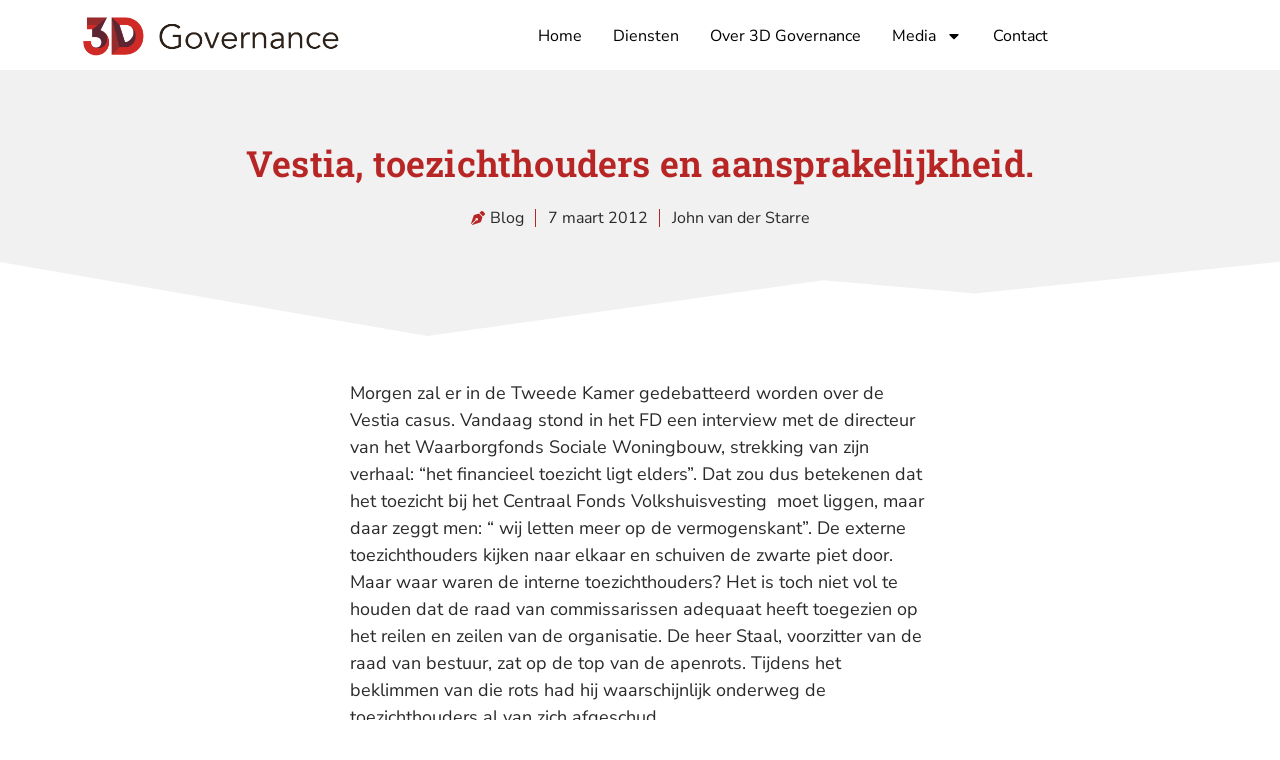

--- FILE ---
content_type: text/html; charset=UTF-8
request_url: https://3dgovernance.nl/vestia-toezichthouders-en-aansprakelijkheid/
body_size: 18833
content:
<!doctype html>
<html lang="nl-NL">
<head>
	<meta charset="UTF-8">
	<meta name="viewport" content="width=device-width, initial-scale=1">
	<link rel="profile" href="https://gmpg.org/xfn/11">
	<meta name='robots' content='index, follow, max-image-preview:large, max-snippet:-1, max-video-preview:-1' />

	<!-- This site is optimized with the Yoast SEO plugin v26.6 - https://yoast.com/wordpress/plugins/seo/ -->
	<title>Vestia, toezichthouders en aansprakelijkheid. | 3D Governance</title>
	<link rel="canonical" href="https://3dgovernance.nl/vestia-toezichthouders-en-aansprakelijkheid/" />
	<meta property="og:locale" content="nl_NL" />
	<meta property="og:type" content="article" />
	<meta property="og:title" content="Vestia, toezichthouders en aansprakelijkheid. | 3D Governance" />
	<meta property="og:description" content="Morgen zal er in de Tweede Kamer gedebatteerd worden over de Vestia casus. Vandaag stond in het FD een interview met de directeur van het Waarborgfonds Sociale Woningbouw, strekking van zijn verhaal: “het financieel toezicht ligt elders”. Dat zou dus betekenen dat het toezicht bij het Centraal Fonds Volkshuisvesting  moet liggen, maar daar zeggt men: [&hellip;]" />
	<meta property="og:url" content="https://3dgovernance.nl/vestia-toezichthouders-en-aansprakelijkheid/" />
	<meta property="og:site_name" content="3D Governance" />
	<meta property="article:published_time" content="2012-03-07T21:58:45+00:00" />
	<meta property="article:modified_time" content="2019-02-28T08:14:50+00:00" />
	<meta name="author" content="John van der Starre" />
	<meta name="twitter:card" content="summary_large_image" />
	<script type="application/ld+json" class="yoast-schema-graph">{"@context":"https://schema.org","@graph":[{"@type":"Article","@id":"https://3dgovernance.nl/vestia-toezichthouders-en-aansprakelijkheid/#article","isPartOf":{"@id":"https://3dgovernance.nl/vestia-toezichthouders-en-aansprakelijkheid/"},"author":{"name":"John van der Starre","@id":"https://3dgovernance.nl/#/schema/person/1071b097e75352dc9f48d67a69d356f6"},"headline":"Vestia, toezichthouders en aansprakelijkheid.","datePublished":"2012-03-07T21:58:45+00:00","dateModified":"2019-02-28T08:14:50+00:00","mainEntityOfPage":{"@id":"https://3dgovernance.nl/vestia-toezichthouders-en-aansprakelijkheid/"},"wordCount":709,"commentCount":0,"publisher":{"@id":"https://3dgovernance.nl/#organization"},"keywords":["aansprakelijkheid","Boards","commissarissen","corporate governance","governance","professionalisering","RvT","toezicht","Vestia","Woningcorporaties"],"articleSection":["Opinie"],"inLanguage":"nl-NL","potentialAction":[{"@type":"CommentAction","name":"Comment","target":["https://3dgovernance.nl/vestia-toezichthouders-en-aansprakelijkheid/#respond"]}]},{"@type":"WebPage","@id":"https://3dgovernance.nl/vestia-toezichthouders-en-aansprakelijkheid/","url":"https://3dgovernance.nl/vestia-toezichthouders-en-aansprakelijkheid/","name":"Vestia, toezichthouders en aansprakelijkheid. | 3D Governance","isPartOf":{"@id":"https://3dgovernance.nl/#website"},"datePublished":"2012-03-07T21:58:45+00:00","dateModified":"2019-02-28T08:14:50+00:00","breadcrumb":{"@id":"https://3dgovernance.nl/vestia-toezichthouders-en-aansprakelijkheid/#breadcrumb"},"inLanguage":"nl-NL","potentialAction":[{"@type":"ReadAction","target":["https://3dgovernance.nl/vestia-toezichthouders-en-aansprakelijkheid/"]}]},{"@type":"BreadcrumbList","@id":"https://3dgovernance.nl/vestia-toezichthouders-en-aansprakelijkheid/#breadcrumb","itemListElement":[{"@type":"ListItem","position":1,"name":"Home","item":"https://3dgovernance.nl/"},{"@type":"ListItem","position":2,"name":"Vestia, toezichthouders en aansprakelijkheid."}]},{"@type":"WebSite","@id":"https://3dgovernance.nl/#website","url":"https://3dgovernance.nl/","name":"3D Governance","description":"Accountability in praktijk","publisher":{"@id":"https://3dgovernance.nl/#organization"},"potentialAction":[{"@type":"SearchAction","target":{"@type":"EntryPoint","urlTemplate":"https://3dgovernance.nl/?s={search_term_string}"},"query-input":{"@type":"PropertyValueSpecification","valueRequired":true,"valueName":"search_term_string"}}],"inLanguage":"nl-NL"},{"@type":"Organization","@id":"https://3dgovernance.nl/#organization","name":"3D Governance","url":"https://3dgovernance.nl/","logo":{"@type":"ImageObject","inLanguage":"nl-NL","@id":"https://3dgovernance.nl/#/schema/logo/image/","url":"https://3dgovernance.nl/wp-content/uploads/2019/01/logo-hq-01.png","contentUrl":"https://3dgovernance.nl/wp-content/uploads/2019/01/logo-hq-01.png","width":982,"height":142,"caption":"3D Governance"},"image":{"@id":"https://3dgovernance.nl/#/schema/logo/image/"}},{"@type":"Person","@id":"https://3dgovernance.nl/#/schema/person/1071b097e75352dc9f48d67a69d356f6","name":"John van der Starre"}]}</script>
	<!-- / Yoast SEO plugin. -->


<link rel='dns-prefetch' href='//stats.wp.com' />
<link rel='dns-prefetch' href='//v0.wordpress.com' />
<link rel="alternate" type="application/rss+xml" title="3D Governance &raquo; feed" href="https://3dgovernance.nl/feed/" />
<link rel="alternate" type="application/rss+xml" title="3D Governance &raquo; reacties feed" href="https://3dgovernance.nl/comments/feed/" />
<link rel="alternate" type="application/rss+xml" title="3D Governance &raquo; Vestia, toezichthouders en aansprakelijkheid. reacties feed" href="https://3dgovernance.nl/vestia-toezichthouders-en-aansprakelijkheid/feed/" />
<link rel="alternate" title="oEmbed (JSON)" type="application/json+oembed" href="https://3dgovernance.nl/wp-json/oembed/1.0/embed?url=https%3A%2F%2F3dgovernance.nl%2Fvestia-toezichthouders-en-aansprakelijkheid%2F" />
<link rel="alternate" title="oEmbed (XML)" type="text/xml+oembed" href="https://3dgovernance.nl/wp-json/oembed/1.0/embed?url=https%3A%2F%2F3dgovernance.nl%2Fvestia-toezichthouders-en-aansprakelijkheid%2F&#038;format=xml" />
<style id='wp-img-auto-sizes-contain-inline-css'>
img:is([sizes=auto i],[sizes^="auto," i]){contain-intrinsic-size:3000px 1500px}
/*# sourceURL=wp-img-auto-sizes-contain-inline-css */
</style>
<style id='wp-emoji-styles-inline-css'>

	img.wp-smiley, img.emoji {
		display: inline !important;
		border: none !important;
		box-shadow: none !important;
		height: 1em !important;
		width: 1em !important;
		margin: 0 0.07em !important;
		vertical-align: -0.1em !important;
		background: none !important;
		padding: 0 !important;
	}
/*# sourceURL=wp-emoji-styles-inline-css */
</style>
<link rel='stylesheet' id='wp-block-library-css' href='https://3dgovernance.nl/wp-includes/css/dist/block-library/style.min.css?ver=6.9' media='all' />
<link rel='stylesheet' id='mediaelement-css' href='https://3dgovernance.nl/wp-includes/js/mediaelement/mediaelementplayer-legacy.min.css?ver=4.2.17' media='all' />
<link rel='stylesheet' id='wp-mediaelement-css' href='https://3dgovernance.nl/wp-includes/js/mediaelement/wp-mediaelement.min.css?ver=6.9' media='all' />
<style id='jetpack-sharing-buttons-style-inline-css'>
.jetpack-sharing-buttons__services-list{display:flex;flex-direction:row;flex-wrap:wrap;gap:0;list-style-type:none;margin:5px;padding:0}.jetpack-sharing-buttons__services-list.has-small-icon-size{font-size:12px}.jetpack-sharing-buttons__services-list.has-normal-icon-size{font-size:16px}.jetpack-sharing-buttons__services-list.has-large-icon-size{font-size:24px}.jetpack-sharing-buttons__services-list.has-huge-icon-size{font-size:36px}@media print{.jetpack-sharing-buttons__services-list{display:none!important}}.editor-styles-wrapper .wp-block-jetpack-sharing-buttons{gap:0;padding-inline-start:0}ul.jetpack-sharing-buttons__services-list.has-background{padding:1.25em 2.375em}
/*# sourceURL=https://3dgovernance.nl/wp-content/plugins/jetpack/_inc/blocks/sharing-buttons/view.css */
</style>
<style id='global-styles-inline-css'>
:root{--wp--preset--aspect-ratio--square: 1;--wp--preset--aspect-ratio--4-3: 4/3;--wp--preset--aspect-ratio--3-4: 3/4;--wp--preset--aspect-ratio--3-2: 3/2;--wp--preset--aspect-ratio--2-3: 2/3;--wp--preset--aspect-ratio--16-9: 16/9;--wp--preset--aspect-ratio--9-16: 9/16;--wp--preset--color--black: #000000;--wp--preset--color--cyan-bluish-gray: #abb8c3;--wp--preset--color--white: #ffffff;--wp--preset--color--pale-pink: #f78da7;--wp--preset--color--vivid-red: #cf2e2e;--wp--preset--color--luminous-vivid-orange: #ff6900;--wp--preset--color--luminous-vivid-amber: #fcb900;--wp--preset--color--light-green-cyan: #7bdcb5;--wp--preset--color--vivid-green-cyan: #00d084;--wp--preset--color--pale-cyan-blue: #8ed1fc;--wp--preset--color--vivid-cyan-blue: #0693e3;--wp--preset--color--vivid-purple: #9b51e0;--wp--preset--gradient--vivid-cyan-blue-to-vivid-purple: linear-gradient(135deg,rgb(6,147,227) 0%,rgb(155,81,224) 100%);--wp--preset--gradient--light-green-cyan-to-vivid-green-cyan: linear-gradient(135deg,rgb(122,220,180) 0%,rgb(0,208,130) 100%);--wp--preset--gradient--luminous-vivid-amber-to-luminous-vivid-orange: linear-gradient(135deg,rgb(252,185,0) 0%,rgb(255,105,0) 100%);--wp--preset--gradient--luminous-vivid-orange-to-vivid-red: linear-gradient(135deg,rgb(255,105,0) 0%,rgb(207,46,46) 100%);--wp--preset--gradient--very-light-gray-to-cyan-bluish-gray: linear-gradient(135deg,rgb(238,238,238) 0%,rgb(169,184,195) 100%);--wp--preset--gradient--cool-to-warm-spectrum: linear-gradient(135deg,rgb(74,234,220) 0%,rgb(151,120,209) 20%,rgb(207,42,186) 40%,rgb(238,44,130) 60%,rgb(251,105,98) 80%,rgb(254,248,76) 100%);--wp--preset--gradient--blush-light-purple: linear-gradient(135deg,rgb(255,206,236) 0%,rgb(152,150,240) 100%);--wp--preset--gradient--blush-bordeaux: linear-gradient(135deg,rgb(254,205,165) 0%,rgb(254,45,45) 50%,rgb(107,0,62) 100%);--wp--preset--gradient--luminous-dusk: linear-gradient(135deg,rgb(255,203,112) 0%,rgb(199,81,192) 50%,rgb(65,88,208) 100%);--wp--preset--gradient--pale-ocean: linear-gradient(135deg,rgb(255,245,203) 0%,rgb(182,227,212) 50%,rgb(51,167,181) 100%);--wp--preset--gradient--electric-grass: linear-gradient(135deg,rgb(202,248,128) 0%,rgb(113,206,126) 100%);--wp--preset--gradient--midnight: linear-gradient(135deg,rgb(2,3,129) 0%,rgb(40,116,252) 100%);--wp--preset--font-size--small: 13px;--wp--preset--font-size--medium: 20px;--wp--preset--font-size--large: 36px;--wp--preset--font-size--x-large: 42px;--wp--preset--spacing--20: 0.44rem;--wp--preset--spacing--30: 0.67rem;--wp--preset--spacing--40: 1rem;--wp--preset--spacing--50: 1.5rem;--wp--preset--spacing--60: 2.25rem;--wp--preset--spacing--70: 3.38rem;--wp--preset--spacing--80: 5.06rem;--wp--preset--shadow--natural: 6px 6px 9px rgba(0, 0, 0, 0.2);--wp--preset--shadow--deep: 12px 12px 50px rgba(0, 0, 0, 0.4);--wp--preset--shadow--sharp: 6px 6px 0px rgba(0, 0, 0, 0.2);--wp--preset--shadow--outlined: 6px 6px 0px -3px rgb(255, 255, 255), 6px 6px rgb(0, 0, 0);--wp--preset--shadow--crisp: 6px 6px 0px rgb(0, 0, 0);}:root { --wp--style--global--content-size: 800px;--wp--style--global--wide-size: 1200px; }:where(body) { margin: 0; }.wp-site-blocks > .alignleft { float: left; margin-right: 2em; }.wp-site-blocks > .alignright { float: right; margin-left: 2em; }.wp-site-blocks > .aligncenter { justify-content: center; margin-left: auto; margin-right: auto; }:where(.wp-site-blocks) > * { margin-block-start: 24px; margin-block-end: 0; }:where(.wp-site-blocks) > :first-child { margin-block-start: 0; }:where(.wp-site-blocks) > :last-child { margin-block-end: 0; }:root { --wp--style--block-gap: 24px; }:root :where(.is-layout-flow) > :first-child{margin-block-start: 0;}:root :where(.is-layout-flow) > :last-child{margin-block-end: 0;}:root :where(.is-layout-flow) > *{margin-block-start: 24px;margin-block-end: 0;}:root :where(.is-layout-constrained) > :first-child{margin-block-start: 0;}:root :where(.is-layout-constrained) > :last-child{margin-block-end: 0;}:root :where(.is-layout-constrained) > *{margin-block-start: 24px;margin-block-end: 0;}:root :where(.is-layout-flex){gap: 24px;}:root :where(.is-layout-grid){gap: 24px;}.is-layout-flow > .alignleft{float: left;margin-inline-start: 0;margin-inline-end: 2em;}.is-layout-flow > .alignright{float: right;margin-inline-start: 2em;margin-inline-end: 0;}.is-layout-flow > .aligncenter{margin-left: auto !important;margin-right: auto !important;}.is-layout-constrained > .alignleft{float: left;margin-inline-start: 0;margin-inline-end: 2em;}.is-layout-constrained > .alignright{float: right;margin-inline-start: 2em;margin-inline-end: 0;}.is-layout-constrained > .aligncenter{margin-left: auto !important;margin-right: auto !important;}.is-layout-constrained > :where(:not(.alignleft):not(.alignright):not(.alignfull)){max-width: var(--wp--style--global--content-size);margin-left: auto !important;margin-right: auto !important;}.is-layout-constrained > .alignwide{max-width: var(--wp--style--global--wide-size);}body .is-layout-flex{display: flex;}.is-layout-flex{flex-wrap: wrap;align-items: center;}.is-layout-flex > :is(*, div){margin: 0;}body .is-layout-grid{display: grid;}.is-layout-grid > :is(*, div){margin: 0;}body{padding-top: 0px;padding-right: 0px;padding-bottom: 0px;padding-left: 0px;}a:where(:not(.wp-element-button)){text-decoration: underline;}:root :where(.wp-element-button, .wp-block-button__link){background-color: #32373c;border-width: 0;color: #fff;font-family: inherit;font-size: inherit;font-style: inherit;font-weight: inherit;letter-spacing: inherit;line-height: inherit;padding-top: calc(0.667em + 2px);padding-right: calc(1.333em + 2px);padding-bottom: calc(0.667em + 2px);padding-left: calc(1.333em + 2px);text-decoration: none;text-transform: inherit;}.has-black-color{color: var(--wp--preset--color--black) !important;}.has-cyan-bluish-gray-color{color: var(--wp--preset--color--cyan-bluish-gray) !important;}.has-white-color{color: var(--wp--preset--color--white) !important;}.has-pale-pink-color{color: var(--wp--preset--color--pale-pink) !important;}.has-vivid-red-color{color: var(--wp--preset--color--vivid-red) !important;}.has-luminous-vivid-orange-color{color: var(--wp--preset--color--luminous-vivid-orange) !important;}.has-luminous-vivid-amber-color{color: var(--wp--preset--color--luminous-vivid-amber) !important;}.has-light-green-cyan-color{color: var(--wp--preset--color--light-green-cyan) !important;}.has-vivid-green-cyan-color{color: var(--wp--preset--color--vivid-green-cyan) !important;}.has-pale-cyan-blue-color{color: var(--wp--preset--color--pale-cyan-blue) !important;}.has-vivid-cyan-blue-color{color: var(--wp--preset--color--vivid-cyan-blue) !important;}.has-vivid-purple-color{color: var(--wp--preset--color--vivid-purple) !important;}.has-black-background-color{background-color: var(--wp--preset--color--black) !important;}.has-cyan-bluish-gray-background-color{background-color: var(--wp--preset--color--cyan-bluish-gray) !important;}.has-white-background-color{background-color: var(--wp--preset--color--white) !important;}.has-pale-pink-background-color{background-color: var(--wp--preset--color--pale-pink) !important;}.has-vivid-red-background-color{background-color: var(--wp--preset--color--vivid-red) !important;}.has-luminous-vivid-orange-background-color{background-color: var(--wp--preset--color--luminous-vivid-orange) !important;}.has-luminous-vivid-amber-background-color{background-color: var(--wp--preset--color--luminous-vivid-amber) !important;}.has-light-green-cyan-background-color{background-color: var(--wp--preset--color--light-green-cyan) !important;}.has-vivid-green-cyan-background-color{background-color: var(--wp--preset--color--vivid-green-cyan) !important;}.has-pale-cyan-blue-background-color{background-color: var(--wp--preset--color--pale-cyan-blue) !important;}.has-vivid-cyan-blue-background-color{background-color: var(--wp--preset--color--vivid-cyan-blue) !important;}.has-vivid-purple-background-color{background-color: var(--wp--preset--color--vivid-purple) !important;}.has-black-border-color{border-color: var(--wp--preset--color--black) !important;}.has-cyan-bluish-gray-border-color{border-color: var(--wp--preset--color--cyan-bluish-gray) !important;}.has-white-border-color{border-color: var(--wp--preset--color--white) !important;}.has-pale-pink-border-color{border-color: var(--wp--preset--color--pale-pink) !important;}.has-vivid-red-border-color{border-color: var(--wp--preset--color--vivid-red) !important;}.has-luminous-vivid-orange-border-color{border-color: var(--wp--preset--color--luminous-vivid-orange) !important;}.has-luminous-vivid-amber-border-color{border-color: var(--wp--preset--color--luminous-vivid-amber) !important;}.has-light-green-cyan-border-color{border-color: var(--wp--preset--color--light-green-cyan) !important;}.has-vivid-green-cyan-border-color{border-color: var(--wp--preset--color--vivid-green-cyan) !important;}.has-pale-cyan-blue-border-color{border-color: var(--wp--preset--color--pale-cyan-blue) !important;}.has-vivid-cyan-blue-border-color{border-color: var(--wp--preset--color--vivid-cyan-blue) !important;}.has-vivid-purple-border-color{border-color: var(--wp--preset--color--vivid-purple) !important;}.has-vivid-cyan-blue-to-vivid-purple-gradient-background{background: var(--wp--preset--gradient--vivid-cyan-blue-to-vivid-purple) !important;}.has-light-green-cyan-to-vivid-green-cyan-gradient-background{background: var(--wp--preset--gradient--light-green-cyan-to-vivid-green-cyan) !important;}.has-luminous-vivid-amber-to-luminous-vivid-orange-gradient-background{background: var(--wp--preset--gradient--luminous-vivid-amber-to-luminous-vivid-orange) !important;}.has-luminous-vivid-orange-to-vivid-red-gradient-background{background: var(--wp--preset--gradient--luminous-vivid-orange-to-vivid-red) !important;}.has-very-light-gray-to-cyan-bluish-gray-gradient-background{background: var(--wp--preset--gradient--very-light-gray-to-cyan-bluish-gray) !important;}.has-cool-to-warm-spectrum-gradient-background{background: var(--wp--preset--gradient--cool-to-warm-spectrum) !important;}.has-blush-light-purple-gradient-background{background: var(--wp--preset--gradient--blush-light-purple) !important;}.has-blush-bordeaux-gradient-background{background: var(--wp--preset--gradient--blush-bordeaux) !important;}.has-luminous-dusk-gradient-background{background: var(--wp--preset--gradient--luminous-dusk) !important;}.has-pale-ocean-gradient-background{background: var(--wp--preset--gradient--pale-ocean) !important;}.has-electric-grass-gradient-background{background: var(--wp--preset--gradient--electric-grass) !important;}.has-midnight-gradient-background{background: var(--wp--preset--gradient--midnight) !important;}.has-small-font-size{font-size: var(--wp--preset--font-size--small) !important;}.has-medium-font-size{font-size: var(--wp--preset--font-size--medium) !important;}.has-large-font-size{font-size: var(--wp--preset--font-size--large) !important;}.has-x-large-font-size{font-size: var(--wp--preset--font-size--x-large) !important;}
:root :where(.wp-block-pullquote){font-size: 1.5em;line-height: 1.6;}
/*# sourceURL=global-styles-inline-css */
</style>
<link rel='stylesheet' id='hello-elementor-css' href='https://3dgovernance.nl/wp-content/themes/hello-elementor/assets/css/reset.css?ver=3.4.5' media='all' />
<link rel='stylesheet' id='hello-elementor-theme-style-css' href='https://3dgovernance.nl/wp-content/themes/hello-elementor/assets/css/theme.css?ver=3.4.5' media='all' />
<link rel='stylesheet' id='elementor-frontend-css' href='https://3dgovernance.nl/wp-content/plugins/elementor/assets/css/frontend.min.css?ver=3.34.0' media='all' />
<link rel='stylesheet' id='widget-image-css' href='https://3dgovernance.nl/wp-content/plugins/elementor/assets/css/widget-image.min.css?ver=3.34.0' media='all' />
<link rel='stylesheet' id='widget-nav-menu-css' href='https://3dgovernance.nl/wp-content/plugins/elementor-pro/assets/css/widget-nav-menu.min.css?ver=3.34.0' media='all' />
<link rel='stylesheet' id='e-sticky-css' href='https://3dgovernance.nl/wp-content/plugins/elementor-pro/assets/css/modules/sticky.min.css?ver=3.34.0' media='all' />
<link rel='stylesheet' id='widget-heading-css' href='https://3dgovernance.nl/wp-content/plugins/elementor/assets/css/widget-heading.min.css?ver=3.34.0' media='all' />
<link rel='stylesheet' id='widget-post-info-css' href='https://3dgovernance.nl/wp-content/plugins/elementor-pro/assets/css/widget-post-info.min.css?ver=3.34.0' media='all' />
<link rel='stylesheet' id='widget-icon-list-css' href='https://3dgovernance.nl/wp-content/plugins/elementor/assets/css/widget-icon-list.min.css?ver=3.34.0' media='all' />
<link rel='stylesheet' id='e-shapes-css' href='https://3dgovernance.nl/wp-content/plugins/elementor/assets/css/conditionals/shapes.min.css?ver=3.34.0' media='all' />
<link rel='stylesheet' id='widget-spacer-css' href='https://3dgovernance.nl/wp-content/plugins/elementor/assets/css/widget-spacer.min.css?ver=3.34.0' media='all' />
<link rel='stylesheet' id='widget-post-navigation-css' href='https://3dgovernance.nl/wp-content/plugins/elementor-pro/assets/css/widget-post-navigation.min.css?ver=3.34.0' media='all' />
<link rel='stylesheet' id='widget-form-css' href='https://3dgovernance.nl/wp-content/plugins/elementor-pro/assets/css/widget-form.min.css?ver=3.34.0' media='all' />
<link rel='stylesheet' id='e-popup-css' href='https://3dgovernance.nl/wp-content/plugins/elementor-pro/assets/css/conditionals/popup.min.css?ver=3.34.0' media='all' />
<link rel='stylesheet' id='elementor-post-1072-css' href='https://3dgovernance.nl/wp-content/uploads/elementor/css/post-1072.css?ver=1767836718' media='all' />
<link rel='stylesheet' id='elementor-post-2579-css' href='https://3dgovernance.nl/wp-content/uploads/elementor/css/post-2579.css?ver=1767836718' media='all' />
<link rel='stylesheet' id='elementor-post-2583-css' href='https://3dgovernance.nl/wp-content/uploads/elementor/css/post-2583.css?ver=1767836718' media='all' />
<link rel='stylesheet' id='elementor-post-2556-css' href='https://3dgovernance.nl/wp-content/uploads/elementor/css/post-2556.css?ver=1767836718' media='all' />
<link rel='stylesheet' id='elementor-post-2894-css' href='https://3dgovernance.nl/wp-content/uploads/elementor/css/post-2894.css?ver=1767836718' media='all' />
<link rel='stylesheet' id='elementor-gf-local-nunitosans-css' href='https://3dgovernance.nl/wp-content/uploads/elementor/google-fonts/css/nunitosans.css?ver=1742909891' media='all' />
<link rel='stylesheet' id='elementor-gf-local-robotoslab-css' href='https://3dgovernance.nl/wp-content/uploads/elementor/google-fonts/css/robotoslab.css?ver=1742909865' media='all' />
<script src="https://3dgovernance.nl/wp-includes/js/jquery/jquery.min.js?ver=3.7.1" id="jquery-core-js"></script>
<script src="https://3dgovernance.nl/wp-includes/js/jquery/jquery-migrate.min.js?ver=3.4.1" id="jquery-migrate-js"></script>
<link rel="https://api.w.org/" href="https://3dgovernance.nl/wp-json/" /><link rel="alternate" title="JSON" type="application/json" href="https://3dgovernance.nl/wp-json/wp/v2/posts/438" /><link rel="EditURI" type="application/rsd+xml" title="RSD" href="https://3dgovernance.nl/xmlrpc.php?rsd" />
<meta name="generator" content="WordPress 6.9" />
<link rel='shortlink' href='https://3dgovernance.nl/?p=438' />
	<style>img#wpstats{display:none}</style>
		<meta name="generator" content="Elementor 3.34.0; features: e_font_icon_svg, additional_custom_breakpoints; settings: css_print_method-external, google_font-enabled, font_display-swap">
			<style>
				.e-con.e-parent:nth-of-type(n+4):not(.e-lazyloaded):not(.e-no-lazyload),
				.e-con.e-parent:nth-of-type(n+4):not(.e-lazyloaded):not(.e-no-lazyload) * {
					background-image: none !important;
				}
				@media screen and (max-height: 1024px) {
					.e-con.e-parent:nth-of-type(n+3):not(.e-lazyloaded):not(.e-no-lazyload),
					.e-con.e-parent:nth-of-type(n+3):not(.e-lazyloaded):not(.e-no-lazyload) * {
						background-image: none !important;
					}
				}
				@media screen and (max-height: 640px) {
					.e-con.e-parent:nth-of-type(n+2):not(.e-lazyloaded):not(.e-no-lazyload),
					.e-con.e-parent:nth-of-type(n+2):not(.e-lazyloaded):not(.e-no-lazyload) * {
						background-image: none !important;
					}
				}
			</style>
			<link rel="icon" href="https://3dgovernance.nl/wp-content/uploads/2024/10/cropped-Craquelee_cirkel-32x32.png" sizes="32x32" />
<link rel="icon" href="https://3dgovernance.nl/wp-content/uploads/2024/10/cropped-Craquelee_cirkel-192x192.png" sizes="192x192" />
<link rel="apple-touch-icon" href="https://3dgovernance.nl/wp-content/uploads/2024/10/cropped-Craquelee_cirkel-180x180.png" />
<meta name="msapplication-TileImage" content="https://3dgovernance.nl/wp-content/uploads/2024/10/cropped-Craquelee_cirkel-270x270.png" />
</head>
<body class="wp-singular post-template-default single single-post postid-438 single-format-standard wp-embed-responsive wp-theme-hello-elementor hello-elementor-default elementor-default elementor-kit-1072 elementor-page-2556">


<a class="skip-link screen-reader-text" href="#content">Ga naar de inhoud</a>

		<header data-elementor-type="header" data-elementor-id="2579" class="elementor elementor-2579 elementor-location-header" data-elementor-post-type="elementor_library">
			<div class="elementor-element elementor-element-f9100be e-flex e-con-boxed e-con e-parent" data-id="f9100be" data-element_type="container" data-settings="{&quot;background_background&quot;:&quot;classic&quot;,&quot;sticky&quot;:&quot;top&quot;,&quot;sticky_on&quot;:[&quot;desktop&quot;,&quot;tablet&quot;,&quot;mobile&quot;],&quot;sticky_offset&quot;:0,&quot;sticky_effects_offset&quot;:0,&quot;sticky_anchor_link_offset&quot;:0}">
					<div class="e-con-inner">
		<div class="elementor-element elementor-element-860efad e-con-full e-flex e-con e-child" data-id="860efad" data-element_type="container">
				<div class="elementor-element elementor-element-0d5206e elementor-widget elementor-widget-image" data-id="0d5206e" data-element_type="widget" data-widget_type="image.default">
				<div class="elementor-widget-container">
																<a href="https://3dgovernance.nl/home/">
							<img width="800" height="140" src="https://3dgovernance.nl/wp-content/uploads/2024/10/3D_logoset-01-1024x179.png" class="attachment-large size-large wp-image-1153" alt="" srcset="https://3dgovernance.nl/wp-content/uploads/2024/10/3D_logoset-01-1024x179.png 1024w, https://3dgovernance.nl/wp-content/uploads/2024/10/3D_logoset-01-300x53.png 300w, https://3dgovernance.nl/wp-content/uploads/2024/10/3D_logoset-01-768x134.png 768w, https://3dgovernance.nl/wp-content/uploads/2024/10/3D_logoset-01-640x112.png 640w, https://3dgovernance.nl/wp-content/uploads/2024/10/3D_logoset-01.png 1182w" sizes="(max-width: 800px) 100vw, 800px" />								</a>
															</div>
				</div>
				</div>
		<div class="elementor-element elementor-element-84e39a1 e-con-full e-flex e-con e-child" data-id="84e39a1" data-element_type="container">
				<div class="elementor-element elementor-element-97a1403 elementor-nav-menu--stretch elementor-nav-menu__text-align-center elementor-nav-menu--dropdown-tablet elementor-nav-menu--toggle elementor-nav-menu--burger elementor-widget elementor-widget-nav-menu" data-id="97a1403" data-element_type="widget" data-settings="{&quot;full_width&quot;:&quot;stretch&quot;,&quot;layout&quot;:&quot;horizontal&quot;,&quot;submenu_icon&quot;:{&quot;value&quot;:&quot;&lt;svg aria-hidden=\&quot;true\&quot; class=\&quot;e-font-icon-svg e-fas-caret-down\&quot; viewBox=\&quot;0 0 320 512\&quot; xmlns=\&quot;http:\/\/www.w3.org\/2000\/svg\&quot;&gt;&lt;path d=\&quot;M31.3 192h257.3c17.8 0 26.7 21.5 14.1 34.1L174.1 354.8c-7.8 7.8-20.5 7.8-28.3 0L17.2 226.1C4.6 213.5 13.5 192 31.3 192z\&quot;&gt;&lt;\/path&gt;&lt;\/svg&gt;&quot;,&quot;library&quot;:&quot;fa-solid&quot;},&quot;toggle&quot;:&quot;burger&quot;}" data-widget_type="nav-menu.default">
				<div class="elementor-widget-container">
								<nav aria-label="Menu" class="elementor-nav-menu--main elementor-nav-menu__container elementor-nav-menu--layout-horizontal e--pointer-none">
				<ul id="menu-1-97a1403" class="elementor-nav-menu"><li class="menu-item menu-item-type-post_type menu-item-object-page menu-item-home menu-item-1453"><a href="https://3dgovernance.nl/" class="elementor-item">Home</a></li>
<li class="menu-item menu-item-type-post_type menu-item-object-page menu-item-1435"><a href="https://3dgovernance.nl/diensten/" class="elementor-item">Diensten</a></li>
<li class="menu-item menu-item-type-post_type menu-item-object-page menu-item-1434"><a href="https://3dgovernance.nl/over-3d-governance/" class="elementor-item">Over 3D Governance</a></li>
<li class="menu-item menu-item-type-post_type menu-item-object-page menu-item-has-children menu-item-2212"><a href="https://3dgovernance.nl/media/" class="elementor-item">Media</a>
<ul class="sub-menu elementor-nav-menu--dropdown">
	<li class="menu-item menu-item-type-post_type menu-item-object-page menu-item-2885"><a href="https://3dgovernance.nl/media/" class="elementor-sub-item">Publicaties</a></li>
	<li class="menu-item menu-item-type-custom menu-item-object-custom menu-item-2886"><a href="https://3dgovernance.nl/media/#blogs" class="elementor-sub-item elementor-item-anchor">Blogs</a></li>
</ul>
</li>
<li class="menu-item menu-item-type-post_type menu-item-object-page menu-item-2119"><a href="https://3dgovernance.nl/contact/" class="elementor-item">Contact</a></li>
</ul>			</nav>
					<div class="elementor-menu-toggle" role="button" tabindex="0" aria-label="Menu toggle" aria-expanded="false">
			<svg aria-hidden="true" role="presentation" class="elementor-menu-toggle__icon--open e-font-icon-svg e-eicon-menu-bar" viewBox="0 0 1000 1000" xmlns="http://www.w3.org/2000/svg"><path d="M104 333H896C929 333 958 304 958 271S929 208 896 208H104C71 208 42 237 42 271S71 333 104 333ZM104 583H896C929 583 958 554 958 521S929 458 896 458H104C71 458 42 487 42 521S71 583 104 583ZM104 833H896C929 833 958 804 958 771S929 708 896 708H104C71 708 42 737 42 771S71 833 104 833Z"></path></svg><svg aria-hidden="true" role="presentation" class="elementor-menu-toggle__icon--close e-font-icon-svg e-eicon-close" viewBox="0 0 1000 1000" xmlns="http://www.w3.org/2000/svg"><path d="M742 167L500 408 258 167C246 154 233 150 217 150 196 150 179 158 167 167 154 179 150 196 150 212 150 229 154 242 171 254L408 500 167 742C138 771 138 800 167 829 196 858 225 858 254 829L496 587 738 829C750 842 767 846 783 846 800 846 817 842 829 829 842 817 846 804 846 783 846 767 842 750 829 737L588 500 833 258C863 229 863 200 833 171 804 137 775 137 742 167Z"></path></svg>		</div>
					<nav class="elementor-nav-menu--dropdown elementor-nav-menu__container" aria-hidden="true">
				<ul id="menu-2-97a1403" class="elementor-nav-menu"><li class="menu-item menu-item-type-post_type menu-item-object-page menu-item-home menu-item-1453"><a href="https://3dgovernance.nl/" class="elementor-item" tabindex="-1">Home</a></li>
<li class="menu-item menu-item-type-post_type menu-item-object-page menu-item-1435"><a href="https://3dgovernance.nl/diensten/" class="elementor-item" tabindex="-1">Diensten</a></li>
<li class="menu-item menu-item-type-post_type menu-item-object-page menu-item-1434"><a href="https://3dgovernance.nl/over-3d-governance/" class="elementor-item" tabindex="-1">Over 3D Governance</a></li>
<li class="menu-item menu-item-type-post_type menu-item-object-page menu-item-has-children menu-item-2212"><a href="https://3dgovernance.nl/media/" class="elementor-item" tabindex="-1">Media</a>
<ul class="sub-menu elementor-nav-menu--dropdown">
	<li class="menu-item menu-item-type-post_type menu-item-object-page menu-item-2885"><a href="https://3dgovernance.nl/media/" class="elementor-sub-item" tabindex="-1">Publicaties</a></li>
	<li class="menu-item menu-item-type-custom menu-item-object-custom menu-item-2886"><a href="https://3dgovernance.nl/media/#blogs" class="elementor-sub-item elementor-item-anchor" tabindex="-1">Blogs</a></li>
</ul>
</li>
<li class="menu-item menu-item-type-post_type menu-item-object-page menu-item-2119"><a href="https://3dgovernance.nl/contact/" class="elementor-item" tabindex="-1">Contact</a></li>
</ul>			</nav>
						</div>
				</div>
				</div>
					</div>
				</div>
				</header>
				<div data-elementor-type="single-post" data-elementor-id="2556" class="elementor elementor-2556 elementor-location-single post-438 post type-post status-publish format-standard hentry category-opinie tag-aansprakelijkheid tag-boards tag-commissarissen tag-corporate-governance tag-governance tag-professionalisering tag-rvt tag-toezicht tag-vestia tag-woningcorporaties" data-elementor-post-type="elementor_library">
			<div class="elementor-element elementor-element-983f021 e-flex e-con-boxed e-con e-parent" data-id="983f021" data-element_type="container" data-settings="{&quot;background_background&quot;:&quot;classic&quot;,&quot;shape_divider_bottom&quot;:&quot;pyramids&quot;,&quot;shape_divider_bottom_negative&quot;:&quot;yes&quot;}">
					<div class="e-con-inner">
				<div class="elementor-shape elementor-shape-bottom" aria-hidden="true" data-negative="true">
			<svg xmlns="http://www.w3.org/2000/svg" viewBox="0 0 1000 100" preserveAspectRatio="none">
	<path class="elementor-shape-fill" d="M761.9,40.6L643.1,24L333.9,93.8L0.1,1H0v99h1000V1"/>
</svg>		</div>
		<div class="elementor-element elementor-element-1b6dd19 e-con-full e-flex e-con e-child" data-id="1b6dd19" data-element_type="container">
				<div class="elementor-element elementor-element-e20a90f elementor-widget elementor-widget-theme-post-title elementor-page-title elementor-widget-heading" data-id="e20a90f" data-element_type="widget" data-widget_type="theme-post-title.default">
				<div class="elementor-widget-container">
					<h1 class="elementor-heading-title elementor-size-default">Vestia, toezichthouders en aansprakelijkheid.</h1>				</div>
				</div>
				<div class="elementor-element elementor-element-246ce52 elementor-align-center elementor-widget elementor-widget-post-info" data-id="246ce52" data-element_type="widget" data-widget_type="post-info.default">
				<div class="elementor-widget-container">
							<ul class="elementor-inline-items elementor-icon-list-items elementor-post-info">
								<li class="elementor-icon-list-item elementor-repeater-item-6278a2c elementor-inline-item">
										<span class="elementor-icon-list-icon">
								<svg aria-hidden="true" class="e-font-icon-svg e-fas-pen-nib" viewBox="0 0 512 512" xmlns="http://www.w3.org/2000/svg"><path d="M136.6 138.79a64.003 64.003 0 0 0-43.31 41.35L0 460l14.69 14.69L164.8 324.58c-2.99-6.26-4.8-13.18-4.8-20.58 0-26.51 21.49-48 48-48s48 21.49 48 48-21.49 48-48 48c-7.4 0-14.32-1.81-20.58-4.8L37.31 497.31 52 512l279.86-93.29a64.003 64.003 0 0 0 41.35-43.31L416 224 288 96l-151.4 42.79zm361.34-64.62l-60.11-60.11c-18.75-18.75-49.16-18.75-67.91 0l-56.55 56.55 128.02 128.02 56.55-56.55c18.75-18.75 18.75-49.15 0-67.91z"></path></svg>							</span>
									<span class="elementor-icon-list-text elementor-post-info__item elementor-post-info__item--type-custom">
										Blog					</span>
								</li>
				<li class="elementor-icon-list-item elementor-repeater-item-ec5d91c elementor-inline-item" itemprop="datePublished">
						<a href="https://3dgovernance.nl/2012/03/07/">
														<span class="elementor-icon-list-text elementor-post-info__item elementor-post-info__item--type-date">
										<time>7 maart  2012</time>					</span>
									</a>
				</li>
				<li class="elementor-icon-list-item elementor-repeater-item-2ecd389 elementor-inline-item" itemprop="author">
						<a href="https://3dgovernance.nl/author/jvanderstarre/">
														<span class="elementor-icon-list-text elementor-post-info__item elementor-post-info__item--type-author">
										John van der Starre					</span>
									</a>
				</li>
				</ul>
						</div>
				</div>
				</div>
					</div>
				</div>
		<div class="elementor-element elementor-element-436f435 e-flex e-con-boxed e-con e-parent" data-id="436f435" data-element_type="container" data-settings="{&quot;shape_divider_bottom_negative&quot;:&quot;yes&quot;,&quot;shape_divider_bottom&quot;:&quot;pyramids&quot;}">
					<div class="e-con-inner">
				<div class="elementor-shape elementor-shape-bottom" aria-hidden="true" data-negative="true">
			<svg xmlns="http://www.w3.org/2000/svg" viewBox="0 0 1000 100" preserveAspectRatio="none">
	<path class="elementor-shape-fill" d="M761.9,40.6L643.1,24L333.9,93.8L0.1,1H0v99h1000V1"/>
</svg>		</div>
		<div class="elementor-element elementor-element-1b23d64 e-con-full e-flex e-con e-child" data-id="1b23d64" data-element_type="container">
				<div class="elementor-element elementor-element-75fbf3e elementor-widget elementor-widget-theme-post-content" data-id="75fbf3e" data-element_type="widget" data-widget_type="theme-post-content.default">
				<div class="elementor-widget-container">
					<p>Morgen zal er in de Tweede Kamer gedebatteerd worden over de Vestia casus. Vandaag stond in het FD een interview met de directeur van het Waarborgfonds Sociale Woningbouw, strekking van zijn verhaal: “het financieel toezicht ligt elders”. Dat zou dus betekenen dat het toezicht bij het Centraal Fonds Volkshuisvesting  moet liggen, maar daar zeggt men: “ wij letten meer op de vermogenskant”. De externe toezichthouders kijken naar elkaar en schuiven de zwarte piet door. Maar waar waren de interne toezichthouders? Het is toch niet vol te houden dat de raad van commissarissen adequaat heeft toegezien op het reilen en zeilen van de organisatie. De heer Staal, voorzitter van de raad van bestuur, zat op de top van de apenrots. Tijdens het beklimmen van die rots had hij waarschijnlijk onderweg de toezichthouders al van zich afgeschud.</p>
<p>Toezicht is noodzakelijk omdat de mens een opportunistisch wezen is en hij/zij zal het belang van de onderneming pas voorop stellen als dat belang niet strijdig is met z&#8217;n eigenbelang. Daarom is er toezicht, juist om dat ‘managerial opportunism’ te beteugelen. Helaas blijkt dat bij het naderen van de top, de manager zich steeds minder gelegen laat liggen aan dat toezicht. Waarom? Omdat hij zich tijdens zijn beklimming steeds aan toezicht heeft moeten onderwerpen en zich daar aan heeft geërgerd. Nu hij die top bereikt heeft zal <strong>hij</strong> wel bepalen of er toezicht gehouden moet worden(of niet).  Als er dan geen stevige raad van commissarissen of raad van toezicht functioneert, dan heeft de CEO vrij spel en zal hij &#8216;Zonnekoning gedrag&#8217; ten toon spreiden.</p>
<p>Ver gezocht? Ik dacht het niet, er zijn voldoende voorbeelden te vinden: Cees van der Hoeven bij Ahold, Mollenkamp bij Rochdale, Bernard Ebbers bij Worldcom, Kenneth Lay bij Enron. Zonnekoninggedrag was hen niet vreemd. Kan dit gedrag beteugeld worden? Jazeker, maar dan moet het wel in de kiem gesmoord worden en dat is dan alleen te realiseren door een juiste cultuur(<strong>3DGovernance</strong>). Bij Vestia was er geen sprake van enige distantie tussen de RvC en de voorzitter van de (eenhoofdige) RvB. Er waren zelfs vriendschappelijke relaties en in een dergelijke setting vermindert het kritische gehalte van de toezichthouder snel: het gaat toch (nog) allemaal goed, waarom zou je dan problemen maken? Er was duidelijk te weinig distantie. Over durf  om de bestuursvoorzitter aan te pakken ontbrak het de commissarissen duidelijk ook. Dat bleek wel uit de voor de sector buitengewone beloning die de corporatiedirecteur al die jaren ontving.  Morgen zullen de Kamerleden wel eisen dat de heer Staal de laatst ontvangen €3,5 miljoen terugstort. Dat zal keurig netjes contractueel geregeld zijn, dus dat is voor de show. Dus voor de commissarissen heeft het, afgezien van de smet op het blazoen, weining consequenties. Tijd om daar verandering in te brengen.</p>
<p>Dus dan maar nieuwe regeltjes en richtlijnen? In de hoop dat dit de benodigde gedragsverandering tot stand brengt? Dat is ijdele hoop. De benodigde gedragsverandering komt niet tot stand met meer regels en checklists. Wat wel zou (kunnen) werken is het toepassen van het principe van de omgekeerde bewijslast. Als blijkt (zoals bij Vestia) dat de  commissarissen geen adequaat toezicht hebben uitgeoefend, laat die commissarissen dan maar aantonen dat het tegendeel het geval is. Zij zijn hoofdelijk aansprakelijk totdat onomstotelijk vaststaat dat zij wel degelijk deskundig hebben toegezien . Voor de RvC van Vestia zal een dergelijke regeling niet meer kunnen gelden,  maar voor alle andere commissarissen en toezichthouders zou dat wel kunnen. En dan niet alleen voor de corporatiesector!</p>
<p>Is dit zo’n gek idee? Ik heb dit al eerder, bij het verschijnen van mijn boek &#8216;Drama in de Boardroom&#8217; in oktober 2011 gezegd. Recentelijk kreeg ik voor mijn standpunt steun van Jaap van Manen (hoogleraar Corporate Governance). Hij stelde in het <a href="http://bit.ly/yyyrJK" target="_blank" rel="noopener noreferrer">FD</a> van 18 februari dat <em>’commissarissen en bestuurders persoonlijk garant zouden moeten staan bij financiële instellingen</em>’. En recentelijk (<a href="http://bit.ly/whXYPg" target="_blank" rel="noopener noreferrer">FD</a> 29 februari) bleek de oud-topman van Pon Holding (tevens commissaris) Henk Rottinghuis ook de mening toegedaan te zijn dat ‘<em>falende commissarissen daadwerkelijk op hun aansprakelijkheid moeten worden aangepakt’</em>.  Wellicht toch een suggestie voor de Kamerleden om dat morgen in het debat mee te nemen? Het zal toezichthouders aan het denken zetten over hun huidige functioneren en het zal beslist bijdragen aan de professionalisering van het commissariaat.</p>
				</div>
				</div>
				</div>
					</div>
				</div>
		<div class="elementor-element elementor-element-90cdfd7 e-flex e-con-boxed e-con e-parent" data-id="90cdfd7" data-element_type="container" data-settings="{&quot;background_background&quot;:&quot;classic&quot;}">
					<div class="e-con-inner">
		<div class="elementor-element elementor-element-b435e52 e-con-full e-flex e-con e-child" data-id="b435e52" data-element_type="container">
				<div class="elementor-element elementor-element-2bc6b41 elementor-widget elementor-widget-spacer" data-id="2bc6b41" data-element_type="widget" data-widget_type="spacer.default">
				<div class="elementor-widget-container">
							<div class="elementor-spacer">
			<div class="elementor-spacer-inner"></div>
		</div>
						</div>
				</div>
				<div class="elementor-element elementor-element-81930a0 elementor-hidden-mobile elementor-widget elementor-widget-post-navigation" data-id="81930a0" data-element_type="widget" data-widget_type="post-navigation.default">
				<div class="elementor-widget-container">
							<div class="elementor-post-navigation" role="navigation" aria-label="Berichtnavigatie">
			<div class="elementor-post-navigation__prev elementor-post-navigation__link">
				<a href="https://3dgovernance.nl/hoe-zwaar-mag-de-toezichthouder-steunen-op-de-accountant/" rel="prev"><span class="elementor-post-navigation__link__prev"><span class="post-navigation__prev--label">Vorige</span><span class="post-navigation__prev--title">Hoe zwaar mag de commissaris steunen op de accountant?</span></span></a>			</div>
						<div class="elementor-post-navigation__next elementor-post-navigation__link">
				<a href="https://3dgovernance.nl/dit-is-de-dag/" rel="next"><span class="elementor-post-navigation__link__next"><span class="post-navigation__next--label">Volgende</span><span class="post-navigation__next--title">Dit is de Dag, het COA en het Gedrag van de Toezichthouder</span></span></a>			</div>
		</div>
						</div>
				</div>
				<div class="elementor-element elementor-element-9ccfa7f elementor-hidden-desktop elementor-hidden-tablet elementor-widget elementor-widget-post-navigation" data-id="9ccfa7f" data-element_type="widget" data-widget_type="post-navigation.default">
				<div class="elementor-widget-container">
							<div class="elementor-post-navigation" role="navigation" aria-label="Berichtnavigatie">
			<div class="elementor-post-navigation__prev elementor-post-navigation__link">
				<a href="https://3dgovernance.nl/hoe-zwaar-mag-de-toezichthouder-steunen-op-de-accountant/" rel="prev"><span class="elementor-post-navigation__link__prev"><span class="post-navigation__prev--label">Vorige</span></span></a>			</div>
						<div class="elementor-post-navigation__next elementor-post-navigation__link">
				<a href="https://3dgovernance.nl/dit-is-de-dag/" rel="next"><span class="elementor-post-navigation__link__next"><span class="post-navigation__next--label">Volgende</span></span></a>			</div>
		</div>
						</div>
				</div>
				</div>
					</div>
				</div>
				</div>
				<footer data-elementor-type="footer" data-elementor-id="2583" class="elementor elementor-2583 elementor-location-footer" data-elementor-post-type="elementor_library">
			<div class="elementor-element elementor-element-65b759e e-flex e-con-boxed e-con e-parent" data-id="65b759e" data-element_type="container" data-settings="{&quot;background_background&quot;:&quot;classic&quot;}">
					<div class="e-con-inner">
				<div class="elementor-element elementor-element-348f169 elementor-align-left elementor-widget elementor-widget-button" data-id="348f169" data-element_type="widget" data-widget_type="button.default">
				<div class="elementor-widget-container">
									<div class="elementor-button-wrapper">
					<a class="elementor-button elementor-button-link elementor-size-sm" href="https://3dgovernance.nl/proefschrift-wijze-raad/">
						<span class="elementor-button-content-wrapper">
									<span class="elementor-button-text">Proefschrift Wijze raad?</span>
					</span>
					</a>
				</div>
								</div>
				</div>
				<div class="elementor-element elementor-element-29c5c4f elementor-align-left elementor-mobile-align-center elementor-widget-mobile__width-inherit elementor-widget elementor-widget-button" data-id="29c5c4f" data-element_type="widget" data-widget_type="button.default">
				<div class="elementor-widget-container">
									<div class="elementor-button-wrapper">
					<a class="elementor-button elementor-button-link elementor-size-sm" href="https://3dgovernance.nl/drama-in-de-boardroom/">
						<span class="elementor-button-content-wrapper">
									<span class="elementor-button-text">Boek Drama in de boardroom</span>
					</span>
					</a>
				</div>
								</div>
				</div>
				<div class="elementor-element elementor-element-9e59630 elementor-align-left elementor-widget elementor-widget-button" data-id="9e59630" data-element_type="widget" data-widget_type="button.default">
				<div class="elementor-widget-container">
									<div class="elementor-button-wrapper">
					<a class="elementor-button elementor-button-link elementor-size-sm" href="https://3dgovernance.nl/contact/">
						<span class="elementor-button-content-wrapper">
									<span class="elementor-button-text">Contact</span>
					</span>
					</a>
				</div>
								</div>
				</div>
				<div class="elementor-element elementor-element-274b8b2 elementor-align-left elementor-widget elementor-widget-button" data-id="274b8b2" data-element_type="widget" data-widget_type="button.default">
				<div class="elementor-widget-container">
									<div class="elementor-button-wrapper">
					<a class="elementor-button elementor-button-link elementor-size-sm" href="https://3dgovernance.nl/privacy-policy/">
						<span class="elementor-button-content-wrapper">
									<span class="elementor-button-text">Privacy policy</span>
					</span>
					</a>
				</div>
								</div>
				</div>
					</div>
				</div>
		<div class="elementor-element elementor-element-6214f70 e-flex e-con-boxed e-con e-parent" data-id="6214f70" data-element_type="container" data-settings="{&quot;background_background&quot;:&quot;classic&quot;}">
					<div class="e-con-inner">
				<div class="elementor-element elementor-element-c0be44c elementor-widget__width-auto elementor-widget elementor-widget-text-editor" data-id="c0be44c" data-element_type="widget" data-widget_type="text-editor.default">
				<div class="elementor-widget-container">
									<p>© Copyright 3D Governance 2025</p>								</div>
				</div>
				<div class="elementor-element elementor-element-5a246df elementor-widget__width-auto elementor-widget elementor-widget-text-editor" data-id="5a246df" data-element_type="widget" data-widget_type="text-editor.default">
				<div class="elementor-widget-container">
									<p>Design: <span style="color: #bdbdbd;"><a style="color: #bdbdbd;" href="https://lostfounders.nl/" target="_blank" rel="noopener">Lost Founders</a></span></p>								</div>
				</div>
					</div>
				</div>
				</footer>
		
<script type="speculationrules">
{"prefetch":[{"source":"document","where":{"and":[{"href_matches":"/*"},{"not":{"href_matches":["/wp-*.php","/wp-admin/*","/wp-content/uploads/*","/wp-content/*","/wp-content/plugins/*","/wp-content/themes/hello-elementor/*","/*\\?(.+)"]}},{"not":{"selector_matches":"a[rel~=\"nofollow\"]"}},{"not":{"selector_matches":".no-prefetch, .no-prefetch a"}}]},"eagerness":"conservative"}]}
</script>
		<div data-elementor-type="popup" data-elementor-id="2894" class="elementor elementor-2894 elementor-location-popup" data-elementor-settings="{&quot;open_selector&quot;:&quot;a[href=\&quot;#link-popup-proefschrift\&quot;]&quot;,&quot;a11y_navigation&quot;:&quot;yes&quot;,&quot;triggers&quot;:[],&quot;timing&quot;:[]}" data-elementor-post-type="elementor_library">
			<div class="elementor-element elementor-element-b864a48 e-flex e-con-boxed e-con e-parent" data-id="b864a48" data-element_type="container">
					<div class="e-con-inner">
		<div class="elementor-element elementor-element-44345af e-con-full e-flex e-con e-child" data-id="44345af" data-element_type="container">
				<div class="elementor-element elementor-element-98a72b7 elementor-widget elementor-widget-heading" data-id="98a72b7" data-element_type="widget" data-widget_type="heading.default">
				<div class="elementor-widget-container">
					<h2 class="elementor-heading-title elementor-size-default">Proefschrift aanvragen</h2>				</div>
				</div>
				</div>
		<div class="elementor-element elementor-element-5e25fff e-con-full e-flex e-con e-child" data-id="5e25fff" data-element_type="container">
		<div class="elementor-element elementor-element-4979699 e-con-full e-flex e-con e-child" data-id="4979699" data-element_type="container">
				<div class="elementor-element elementor-element-a073723 elementor-widget elementor-widget-text-editor" data-id="a073723" data-element_type="widget" data-widget_type="text-editor.default">
				<div class="elementor-widget-container">
									<p>Vul de aanvraag in en u ontvangt het proefschrift zo spoedig mogelijk.​</p>								</div>
				</div>
				<div class="elementor-element elementor-element-5bdc174 elementor-widget elementor-widget-image" data-id="5bdc174" data-element_type="widget" data-widget_type="image.default">
				<div class="elementor-widget-container">
															<img width="428" height="636" src="https://3dgovernance.nl/wp-content/uploads/2024/10/Proefschrift_Wijze_Raad.webp" class="attachment-large size-large wp-image-1866" alt="Proefschrift Wijze Raad - John van der Starre" srcset="https://3dgovernance.nl/wp-content/uploads/2024/10/Proefschrift_Wijze_Raad.webp 428w, https://3dgovernance.nl/wp-content/uploads/2024/10/Proefschrift_Wijze_Raad-202x300.webp 202w" sizes="(max-width: 428px) 100vw, 428px" />															</div>
				</div>
				</div>
		<div class="elementor-element elementor-element-a9df1a9 e-con-full e-flex e-con e-child" data-id="a9df1a9" data-element_type="container">
		<div class="elementor-element elementor-element-c6d2ba6 e-con-full e-flex e-con e-child" data-id="c6d2ba6" data-element_type="container" data-settings="{&quot;background_background&quot;:&quot;classic&quot;}">
				<div class="elementor-element elementor-element-d91ef2a elementor-button-align-start elementor-widget elementor-widget-form" data-id="d91ef2a" data-element_type="widget" data-settings="{&quot;step_next_label&quot;:&quot;Next&quot;,&quot;step_previous_label&quot;:&quot;Previous&quot;,&quot;button_width&quot;:&quot;100&quot;,&quot;step_type&quot;:&quot;number_text&quot;,&quot;step_icon_shape&quot;:&quot;circle&quot;}" data-widget_type="form.default">
				<div class="elementor-widget-container">
							<form class="elementor-form" method="post" name="New Form" aria-label="New Form">
			<input type="hidden" name="post_id" value="2894"/>
			<input type="hidden" name="form_id" value="d91ef2a"/>
			<input type="hidden" name="referer_title" value="Pagina niet gevonden | 3D Governance" />

			
			<div class="elementor-form-fields-wrapper elementor-labels-above">
								<div class="elementor-field-type-text elementor-field-group elementor-column elementor-field-group-field_3252851 elementor-col-100 elementor-field-required elementor-mark-required">
												<label for="form-field-field_3252851" class="elementor-field-label">
								Naam							</label>
														<input size="1" type="text" name="form_fields[field_3252851]" id="form-field-field_3252851" class="elementor-field elementor-size-sm  elementor-field-textual" required="required">
											</div>
								<div class="elementor-field-type-email elementor-field-group elementor-column elementor-field-group-email elementor-col-100 elementor-field-required elementor-mark-required">
												<label for="form-field-email" class="elementor-field-label">
								E-mailadres							</label>
														<input size="1" type="email" name="form_fields[email]" id="form-field-email" class="elementor-field elementor-size-sm  elementor-field-textual" required="required">
											</div>
								<div class="elementor-field-type-radio elementor-field-group elementor-column elementor-field-group-name elementor-col-100">
												<label for="form-field-name" class="elementor-field-label">
								Voorkeur voor bestandstype:							</label>
						<div class="elementor-field-subgroup  "><span class="elementor-field-option"><input type="radio" value="PDF" id="form-field-name-0" name="form_fields[name]"> <label for="form-field-name-0">PDF</label></span><span class="elementor-field-option"><input type="radio" value="e-book" id="form-field-name-1" name="form_fields[name]"> <label for="form-field-name-1">e-book</label></span><span class="elementor-field-option"><input type="radio" value="e-thesis" id="form-field-name-2" name="form_fields[name]"> <label for="form-field-name-2">e-thesis</label></span><span class="elementor-field-option"><input type="radio" value="geen voorkeur" id="form-field-name-3" name="form_fields[name]"> <label for="form-field-name-3">geen voorkeur</label></span></div>				</div>
								<div class="elementor-field-type-text">
					<input size="1" type="text" name="form_fields[field_f649833]" id="form-field-field_f649833" class="elementor-field elementor-size-sm " style="display:none !important;">				</div>
								<div class="elementor-field-type-recaptcha_v3 elementor-field-group elementor-column elementor-field-group-field_5e2a4bd elementor-col-100 recaptcha_v3-bottomright">
					<div class="elementor-field" id="form-field-field_5e2a4bd"><div class="elementor-g-recaptcha" data-sitekey="6Lcjy2oqAAAAACQzh5fKCJLvkyt8IkWeCYW8cpsD" data-type="v3" data-action="Form" data-badge="bottomright" data-size="invisible"></div></div>				</div>
								<div class="elementor-field-type-textarea elementor-field-group elementor-column elementor-field-group-field_1cf17a0 elementor-col-100">
												<label for="form-field-field_1cf17a0" class="elementor-field-label">
								Opmerking							</label>
						<textarea class="elementor-field-textual elementor-field  elementor-size-sm" name="form_fields[field_1cf17a0]" id="form-field-field_1cf17a0" rows="4"></textarea>				</div>
								<div class="elementor-field-group elementor-column elementor-field-type-submit elementor-col-100 e-form__buttons">
					<button class="elementor-button elementor-size-sm" type="submit">
						<span class="elementor-button-content-wrapper">
																						<span class="elementor-button-text">Versturen</span>
													</span>
					</button>
				</div>
			</div>
		</form>
						</div>
				</div>
				</div>
				<div class="elementor-element elementor-element-88d5190 elementor-hidden-desktop elementor-hidden-tablet elementor-hidden-mobile elementor-widget elementor-widget-shortcode" data-id="88d5190" data-element_type="widget" data-widget_type="shortcode.default">
				<div class="elementor-widget-container">
							<div class="elementor-shortcode"><style id="wpforms-css-vars-2943">
				#wpforms-2943 {
				
			}
			</style><div class="wpforms-container wpforms-container-full wpforms-render-modern" id="wpforms-2943"><form id="wpforms-form-2943" class="wpforms-validate wpforms-form wpforms-ajax-form" data-formid="2943" method="post" enctype="multipart/form-data" action="/vestia-toezichthouders-en-aansprakelijkheid/" data-token="cd447c5545ac2b9310147635abb89d1a" data-token-time="1768985385"><noscript class="wpforms-error-noscript">Schakel JavaScript in je browser in om dit formulier in te vullen.</noscript><div id="wpforms-error-noscript" style="display: none;">Schakel JavaScript in je browser in om dit formulier in te vullen.</div><div class="wpforms-field-container"><div id="wpforms-2943-field_1-container" class="wpforms-field wpforms-field-text" data-field-id="1"><label class="wpforms-field-label" for="wpforms-2943-field_1">Naam <span class="wpforms-required-label" aria-hidden="true">*</span></label><input type="text" id="wpforms-2943-field_1" class="wpforms-field-medium wpforms-field-required" name="wpforms[fields][1]" aria-errormessage="wpforms-2943-field_1-error" required></div><div id="wpforms-2943-field_2-container" class="wpforms-field wpforms-field-text" data-field-id="2"><label class="wpforms-field-label" for="wpforms-2943-field_2">E-mailadres <span class="wpforms-required-label" aria-hidden="true">*</span></label><input type="text" id="wpforms-2943-field_2" class="wpforms-field-medium wpforms-field-required" name="wpforms[fields][2]" aria-errormessage="wpforms-2943-field_2-error" required></div><div id="wpforms-2943-field_4-container" class="wpforms-field wpforms-field-checkbox" data-field-id="4"><fieldset><legend class="wpforms-field-label">Voorkeur voor bestandstype</legend><ul id="wpforms-2943-field_4"><li class="choice-1 depth-1"><input type="checkbox" id="wpforms-2943-field_4_1" name="wpforms[fields][4][]" value="PDF" aria-errormessage="wpforms-2943-field_4_1-error"  ><label class="wpforms-field-label-inline" for="wpforms-2943-field_4_1">PDF</label></li><li class="choice-2 depth-1"><input type="checkbox" id="wpforms-2943-field_4_2" name="wpforms[fields][4][]" value="e-book" aria-errormessage="wpforms-2943-field_4_2-error"  ><label class="wpforms-field-label-inline" for="wpforms-2943-field_4_2">e-book</label></li><li class="choice-3 depth-1"><input type="checkbox" id="wpforms-2943-field_4_3" name="wpforms[fields][4][]" value="e-thesis" aria-errormessage="wpforms-2943-field_4_3-error"  ><label class="wpforms-field-label-inline" for="wpforms-2943-field_4_3">e-thesis</label></li><li class="choice-4 depth-1"><input type="checkbox" id="wpforms-2943-field_4_4" name="wpforms[fields][4][]" value="geen voorkeur" aria-errormessage="wpforms-2943-field_4_4-error"  ><label class="wpforms-field-label-inline" for="wpforms-2943-field_4_4">geen voorkeur</label></li></ul></fieldset></div>		<div id="wpforms-2943-field_3-container"
			class="wpforms-field wpforms-field-text"
			data-field-type="text"
			data-field-id="3"
			>
			<label class="wpforms-field-label" for="wpforms-2943-field_3" >Opmerkingen Voorkeur bestandstype</label>
			<input type="text" id="wpforms-2943-field_3" class="wpforms-field-medium" name="wpforms[fields][3]" >
		</div>
		<div id="wpforms-2943-field_5-container" class="wpforms-field wpforms-field-textarea" data-field-id="5"><label class="wpforms-field-label" for="wpforms-2943-field_5">Opmerkingen</label><textarea id="wpforms-2943-field_5" class="wpforms-field-medium" name="wpforms[fields][5]" aria-errormessage="wpforms-2943-field_5-error" ></textarea></div><script>
				( function() {
					const style = document.createElement( 'style' );
					style.appendChild( document.createTextNode( '#wpforms-2943-field_3-container { position: absolute !important; overflow: hidden !important; display: inline !important; height: 1px !important; width: 1px !important; z-index: -1000 !important; padding: 0 !important; } #wpforms-2943-field_3-container input { visibility: hidden; } #wpforms-conversational-form-page #wpforms-2943-field_3-container label { counter-increment: none; }' ) );
					document.head.appendChild( style );
					document.currentScript?.remove();
				} )();
			</script></div><!-- .wpforms-field-container --><div class="wpforms-submit-container" ><input type="hidden" name="wpforms[id]" value="2943"><input type="hidden" name="page_title" value="Vestia, toezichthouders en aansprakelijkheid."><input type="hidden" name="page_url" value="https://3dgovernance.nl/vestia-toezichthouders-en-aansprakelijkheid/"><input type="hidden" name="url_referer" value=""><input type="hidden" name="page_id" value="438"><input type="hidden" name="wpforms[post_id]" value="438"><button type="submit" name="wpforms[submit]" id="wpforms-submit-2943" class="wpforms-submit" data-alt-text="Verzenden..." data-submit-text="Verzend" aria-live="assertive" value="wpforms-submit">Verzend</button><img src="https://3dgovernance.nl/wp-content/plugins/wpforms-lite/assets/images/submit-spin.svg" class="wpforms-submit-spinner" style="display: none;" width="26" height="26" alt="Aan het laden"></div></form></div>  <!-- .wpforms-container --></div>
						</div>
				</div>
		<div class="elementor-element elementor-element-9146ba9 e-con-full e-flex e-con e-child" data-id="9146ba9" data-element_type="container">
				<div class="elementor-element elementor-element-77a2708 elementor-widget elementor-widget-text-editor" data-id="77a2708" data-element_type="widget" data-widget_type="text-editor.default">
				<div class="elementor-widget-container">
									<p>Door het invullen van de aanvraag gaat u akkoord met onze <a href="https://3dgovernance.nl/privacy-policy/"><u>Privacy policy</u></a></p>								</div>
				</div>
				</div>
				</div>
				</div>
					</div>
				</div>
				</div>
					<script>
				const lazyloadRunObserver = () => {
					const lazyloadBackgrounds = document.querySelectorAll( `.e-con.e-parent:not(.e-lazyloaded)` );
					const lazyloadBackgroundObserver = new IntersectionObserver( ( entries ) => {
						entries.forEach( ( entry ) => {
							if ( entry.isIntersecting ) {
								let lazyloadBackground = entry.target;
								if( lazyloadBackground ) {
									lazyloadBackground.classList.add( 'e-lazyloaded' );
								}
								lazyloadBackgroundObserver.unobserve( entry.target );
							}
						});
					}, { rootMargin: '200px 0px 200px 0px' } );
					lazyloadBackgrounds.forEach( ( lazyloadBackground ) => {
						lazyloadBackgroundObserver.observe( lazyloadBackground );
					} );
				};
				const events = [
					'DOMContentLoaded',
					'elementor/lazyload/observe',
				];
				events.forEach( ( event ) => {
					document.addEventListener( event, lazyloadRunObserver );
				} );
			</script>
			<link rel='stylesheet' id='wpforms-modern-full-css' href='https://3dgovernance.nl/wp-content/plugins/wpforms-lite/assets/css/frontend/modern/wpforms-full.min.css?ver=1.9.8.7' media='all' />
<style id='wpforms-modern-full-inline-css'>
:root {
				--wpforms-field-border-radius: 3px;
--wpforms-field-border-style: solid;
--wpforms-field-border-size: 1px;
--wpforms-field-background-color: #ffffff;
--wpforms-field-border-color: rgba( 0, 0, 0, 0.25 );
--wpforms-field-border-color-spare: rgba( 0, 0, 0, 0.25 );
--wpforms-field-text-color: rgba( 0, 0, 0, 0.7 );
--wpforms-field-menu-color: #ffffff;
--wpforms-label-color: rgba( 0, 0, 0, 0.85 );
--wpforms-label-sublabel-color: rgba( 0, 0, 0, 0.55 );
--wpforms-label-error-color: #d63637;
--wpforms-button-border-radius: 3px;
--wpforms-button-border-style: none;
--wpforms-button-border-size: 1px;
--wpforms-button-background-color: #066aab;
--wpforms-button-border-color: #066aab;
--wpforms-button-text-color: #ffffff;
--wpforms-page-break-color: #066aab;
--wpforms-background-image: none;
--wpforms-background-position: center center;
--wpforms-background-repeat: no-repeat;
--wpforms-background-size: cover;
--wpforms-background-width: 100px;
--wpforms-background-height: 100px;
--wpforms-background-color: rgba( 0, 0, 0, 0 );
--wpforms-background-url: none;
--wpforms-container-padding: 0px;
--wpforms-container-border-style: none;
--wpforms-container-border-width: 1px;
--wpforms-container-border-color: #000000;
--wpforms-container-border-radius: 3px;
--wpforms-field-size-input-height: 43px;
--wpforms-field-size-input-spacing: 15px;
--wpforms-field-size-font-size: 16px;
--wpforms-field-size-line-height: 19px;
--wpforms-field-size-padding-h: 14px;
--wpforms-field-size-checkbox-size: 16px;
--wpforms-field-size-sublabel-spacing: 5px;
--wpforms-field-size-icon-size: 1;
--wpforms-label-size-font-size: 16px;
--wpforms-label-size-line-height: 19px;
--wpforms-label-size-sublabel-font-size: 14px;
--wpforms-label-size-sublabel-line-height: 17px;
--wpforms-button-size-font-size: 17px;
--wpforms-button-size-height: 41px;
--wpforms-button-size-padding-h: 15px;
--wpforms-button-size-margin-top: 10px;
--wpforms-container-shadow-size-box-shadow: none;
			}
/*# sourceURL=wpforms-modern-full-inline-css */
</style>
<script src="https://3dgovernance.nl/wp-content/plugins/elementor/assets/js/webpack.runtime.min.js?ver=3.34.0" id="elementor-webpack-runtime-js"></script>
<script src="https://3dgovernance.nl/wp-content/plugins/elementor/assets/js/frontend-modules.min.js?ver=3.34.0" id="elementor-frontend-modules-js"></script>
<script src="https://3dgovernance.nl/wp-includes/js/jquery/ui/core.min.js?ver=1.13.3" id="jquery-ui-core-js"></script>
<script id="elementor-frontend-js-before">
var elementorFrontendConfig = {"environmentMode":{"edit":false,"wpPreview":false,"isScriptDebug":false},"i18n":{"shareOnFacebook":"Deel via Facebook","shareOnTwitter":"Deel via Twitter","pinIt":"Pin dit","download":"Downloaden","downloadImage":"Download afbeelding","fullscreen":"Volledig scherm","zoom":"Zoom","share":"Delen","playVideo":"Video afspelen","previous":"Vorige","next":"Volgende","close":"Sluiten","a11yCarouselPrevSlideMessage":"Vorige slide","a11yCarouselNextSlideMessage":"Volgende slide","a11yCarouselFirstSlideMessage":"Ga naar de eerste slide","a11yCarouselLastSlideMessage":"Ga naar de laatste slide","a11yCarouselPaginationBulletMessage":"Ga naar slide"},"is_rtl":false,"breakpoints":{"xs":0,"sm":480,"md":768,"lg":1025,"xl":1440,"xxl":1600},"responsive":{"breakpoints":{"mobile":{"label":"Mobiel portret","value":767,"default_value":767,"direction":"max","is_enabled":true},"mobile_extra":{"label":"Mobiel landschap","value":880,"default_value":880,"direction":"max","is_enabled":false},"tablet":{"label":"Tablet portret","value":1024,"default_value":1024,"direction":"max","is_enabled":true},"tablet_extra":{"label":"Tablet landschap","value":1200,"default_value":1200,"direction":"max","is_enabled":false},"laptop":{"label":"Laptop","value":1366,"default_value":1366,"direction":"max","is_enabled":false},"widescreen":{"label":"Breedbeeld","value":2400,"default_value":2400,"direction":"min","is_enabled":false}},"hasCustomBreakpoints":false},"version":"3.34.0","is_static":false,"experimentalFeatures":{"e_font_icon_svg":true,"additional_custom_breakpoints":true,"container":true,"theme_builder_v2":true,"hello-theme-header-footer":true,"nested-elements":true,"home_screen":true,"global_classes_should_enforce_capabilities":true,"e_variables":true,"cloud-library":true,"e_opt_in_v4_page":true,"e_interactions":true,"import-export-customization":true,"e_pro_variables":true},"urls":{"assets":"https:\/\/3dgovernance.nl\/wp-content\/plugins\/elementor\/assets\/","ajaxurl":"https:\/\/3dgovernance.nl\/wp-admin\/admin-ajax.php","uploadUrl":"https:\/\/3dgovernance.nl\/wp-content\/uploads"},"nonces":{"floatingButtonsClickTracking":"c00cd4b11c"},"swiperClass":"swiper","settings":{"page":[],"editorPreferences":[]},"kit":{"active_breakpoints":["viewport_mobile","viewport_tablet"],"global_image_lightbox":"yes","lightbox_enable_counter":"yes","lightbox_enable_fullscreen":"yes","lightbox_enable_zoom":"yes","lightbox_enable_share":"yes","lightbox_title_src":"title","lightbox_description_src":"description"},"post":{"id":438,"title":"Vestia%2C%20toezichthouders%20en%20aansprakelijkheid.%20%7C%203D%20Governance","excerpt":"","featuredImage":false}};
//# sourceURL=elementor-frontend-js-before
</script>
<script src="https://3dgovernance.nl/wp-content/plugins/elementor/assets/js/frontend.min.js?ver=3.34.0" id="elementor-frontend-js"></script>
<script src="https://3dgovernance.nl/wp-content/plugins/elementor-pro/assets/lib/smartmenus/jquery.smartmenus.min.js?ver=1.2.1" id="smartmenus-js"></script>
<script src="https://3dgovernance.nl/wp-content/plugins/elementor-pro/assets/lib/sticky/jquery.sticky.min.js?ver=3.34.0" id="e-sticky-js"></script>
<script id="jetpack-stats-js-before">
_stq = window._stq || [];
_stq.push([ "view", {"v":"ext","blog":"88491400","post":"438","tz":"1","srv":"3dgovernance.nl","j":"1:15.4"} ]);
_stq.push([ "clickTrackerInit", "88491400", "438" ]);
//# sourceURL=jetpack-stats-js-before
</script>
<script src="https://stats.wp.com/e-202604.js" id="jetpack-stats-js" defer data-wp-strategy="defer"></script>
<script src="https://www.google.com/recaptcha/api.js?render=explicit&amp;ver=3.34.0" id="elementor-recaptcha_v3-api-js"></script>
<script src="https://3dgovernance.nl/wp-content/plugins/elementor-pro/assets/js/webpack-pro.runtime.min.js?ver=3.34.0" id="elementor-pro-webpack-runtime-js"></script>
<script src="https://3dgovernance.nl/wp-includes/js/dist/hooks.min.js?ver=dd5603f07f9220ed27f1" id="wp-hooks-js"></script>
<script src="https://3dgovernance.nl/wp-includes/js/dist/i18n.min.js?ver=c26c3dc7bed366793375" id="wp-i18n-js"></script>
<script id="wp-i18n-js-after">
wp.i18n.setLocaleData( { 'text direction\u0004ltr': [ 'ltr' ] } );
//# sourceURL=wp-i18n-js-after
</script>
<script id="elementor-pro-frontend-js-before">
var ElementorProFrontendConfig = {"ajaxurl":"https:\/\/3dgovernance.nl\/wp-admin\/admin-ajax.php","nonce":"2bb9b63edf","urls":{"assets":"https:\/\/3dgovernance.nl\/wp-content\/plugins\/elementor-pro\/assets\/","rest":"https:\/\/3dgovernance.nl\/wp-json\/"},"settings":{"lazy_load_background_images":true},"popup":{"hasPopUps":true},"shareButtonsNetworks":{"facebook":{"title":"Facebook","has_counter":true},"twitter":{"title":"Twitter"},"linkedin":{"title":"LinkedIn","has_counter":true},"pinterest":{"title":"Pinterest","has_counter":true},"reddit":{"title":"Reddit","has_counter":true},"vk":{"title":"VK","has_counter":true},"odnoklassniki":{"title":"OK","has_counter":true},"tumblr":{"title":"Tumblr"},"digg":{"title":"Digg"},"skype":{"title":"Skype"},"stumbleupon":{"title":"StumbleUpon","has_counter":true},"mix":{"title":"Mix"},"telegram":{"title":"Telegram"},"pocket":{"title":"Pocket","has_counter":true},"xing":{"title":"XING","has_counter":true},"whatsapp":{"title":"WhatsApp"},"email":{"title":"Email"},"print":{"title":"Print"},"x-twitter":{"title":"X"},"threads":{"title":"Threads"}},"facebook_sdk":{"lang":"nl_NL","app_id":""},"lottie":{"defaultAnimationUrl":"https:\/\/3dgovernance.nl\/wp-content\/plugins\/elementor-pro\/modules\/lottie\/assets\/animations\/default.json"}};
//# sourceURL=elementor-pro-frontend-js-before
</script>
<script src="https://3dgovernance.nl/wp-content/plugins/elementor-pro/assets/js/frontend.min.js?ver=3.34.0" id="elementor-pro-frontend-js"></script>
<script src="https://3dgovernance.nl/wp-content/plugins/elementor-pro/assets/js/elements-handlers.min.js?ver=3.34.0" id="pro-elements-handlers-js"></script>
<script src="https://3dgovernance.nl/wp-content/plugins/wpforms-lite/assets/lib/jquery.validate.min.js?ver=1.21.0" id="wpforms-validation-js"></script>
<script src="https://3dgovernance.nl/wp-content/plugins/wpforms-lite/assets/js/share/utils.min.js?ver=1.9.8.7" id="wpforms-generic-utils-js"></script>
<script src="https://3dgovernance.nl/wp-content/plugins/wpforms-lite/assets/js/frontend/wpforms.min.js?ver=1.9.8.7" id="wpforms-js"></script>
<script src="https://3dgovernance.nl/wp-content/plugins/wpforms-lite/assets/js/frontend/wpforms-modern.min.js?ver=1.9.8.7" id="wpforms-modern-js"></script>
<script src="https://3dgovernance.nl/wp-content/plugins/wpforms-lite/assets/js/frontend/fields/address.min.js?ver=1.9.8.7" id="wpforms-address-field-js"></script>
<script id="wp-emoji-settings" type="application/json">
{"baseUrl":"https://s.w.org/images/core/emoji/17.0.2/72x72/","ext":".png","svgUrl":"https://s.w.org/images/core/emoji/17.0.2/svg/","svgExt":".svg","source":{"concatemoji":"https://3dgovernance.nl/wp-includes/js/wp-emoji-release.min.js?ver=6.9"}}
</script>
<script type="module">
/*! This file is auto-generated */
const a=JSON.parse(document.getElementById("wp-emoji-settings").textContent),o=(window._wpemojiSettings=a,"wpEmojiSettingsSupports"),s=["flag","emoji"];function i(e){try{var t={supportTests:e,timestamp:(new Date).valueOf()};sessionStorage.setItem(o,JSON.stringify(t))}catch(e){}}function c(e,t,n){e.clearRect(0,0,e.canvas.width,e.canvas.height),e.fillText(t,0,0);t=new Uint32Array(e.getImageData(0,0,e.canvas.width,e.canvas.height).data);e.clearRect(0,0,e.canvas.width,e.canvas.height),e.fillText(n,0,0);const a=new Uint32Array(e.getImageData(0,0,e.canvas.width,e.canvas.height).data);return t.every((e,t)=>e===a[t])}function p(e,t){e.clearRect(0,0,e.canvas.width,e.canvas.height),e.fillText(t,0,0);var n=e.getImageData(16,16,1,1);for(let e=0;e<n.data.length;e++)if(0!==n.data[e])return!1;return!0}function u(e,t,n,a){switch(t){case"flag":return n(e,"\ud83c\udff3\ufe0f\u200d\u26a7\ufe0f","\ud83c\udff3\ufe0f\u200b\u26a7\ufe0f")?!1:!n(e,"\ud83c\udde8\ud83c\uddf6","\ud83c\udde8\u200b\ud83c\uddf6")&&!n(e,"\ud83c\udff4\udb40\udc67\udb40\udc62\udb40\udc65\udb40\udc6e\udb40\udc67\udb40\udc7f","\ud83c\udff4\u200b\udb40\udc67\u200b\udb40\udc62\u200b\udb40\udc65\u200b\udb40\udc6e\u200b\udb40\udc67\u200b\udb40\udc7f");case"emoji":return!a(e,"\ud83e\u1fac8")}return!1}function f(e,t,n,a){let r;const o=(r="undefined"!=typeof WorkerGlobalScope&&self instanceof WorkerGlobalScope?new OffscreenCanvas(300,150):document.createElement("canvas")).getContext("2d",{willReadFrequently:!0}),s=(o.textBaseline="top",o.font="600 32px Arial",{});return e.forEach(e=>{s[e]=t(o,e,n,a)}),s}function r(e){var t=document.createElement("script");t.src=e,t.defer=!0,document.head.appendChild(t)}a.supports={everything:!0,everythingExceptFlag:!0},new Promise(t=>{let n=function(){try{var e=JSON.parse(sessionStorage.getItem(o));if("object"==typeof e&&"number"==typeof e.timestamp&&(new Date).valueOf()<e.timestamp+604800&&"object"==typeof e.supportTests)return e.supportTests}catch(e){}return null}();if(!n){if("undefined"!=typeof Worker&&"undefined"!=typeof OffscreenCanvas&&"undefined"!=typeof URL&&URL.createObjectURL&&"undefined"!=typeof Blob)try{var e="postMessage("+f.toString()+"("+[JSON.stringify(s),u.toString(),c.toString(),p.toString()].join(",")+"));",a=new Blob([e],{type:"text/javascript"});const r=new Worker(URL.createObjectURL(a),{name:"wpTestEmojiSupports"});return void(r.onmessage=e=>{i(n=e.data),r.terminate(),t(n)})}catch(e){}i(n=f(s,u,c,p))}t(n)}).then(e=>{for(const n in e)a.supports[n]=e[n],a.supports.everything=a.supports.everything&&a.supports[n],"flag"!==n&&(a.supports.everythingExceptFlag=a.supports.everythingExceptFlag&&a.supports[n]);var t;a.supports.everythingExceptFlag=a.supports.everythingExceptFlag&&!a.supports.flag,a.supports.everything||((t=a.source||{}).concatemoji?r(t.concatemoji):t.wpemoji&&t.twemoji&&(r(t.twemoji),r(t.wpemoji)))});
//# sourceURL=https://3dgovernance.nl/wp-includes/js/wp-emoji-loader.min.js
</script>
<script type='text/javascript'>
/* <![CDATA[ */
var wpforms_settings = {"val_required":"Dit veld is vereist.","val_email":"Geef een geldig e-mailadres op.","val_email_suggestion":"Bedoelde je {suggestion}?","val_email_suggestion_title":"Klik om de suggestie te accepteren.","val_email_restricted":"Dit e-mailadres is niet toegestaan.","val_number":"Vul een geldig getal in.","val_number_positive":"Vul een geldig positief getal in.","val_minimum_price":"Het ingevoerde bedrag is lager dan het vereiste minimum.","val_confirm":"Veldwaarden komen niet overeen.","val_checklimit":"Je hebt het aantal toegestane selecties overschreden: {#}.","val_limit_characters":"{count} of {limit} max tekens.","val_limit_words":"{count} van {limit} max woorden.","val_min":"Voer een waarde in die groter is dan of gelijk aan {0}.","val_max":"Voer een waarde in die kleiner is dan of gelijk aan {0}.","val_recaptcha_fail_msg":"Google reCAPTCHA-verificatie is mislukt. Probeer het later opnieuw.","val_turnstile_fail_msg":"Cloudflare Turnstile verificatie is mislukt. Probeer het later opnieuw.","val_inputmask_incomplete":"Vul het veld in met het vereiste format.","uuid_cookie":"","locale":"nl","country":"","country_list_label":"Landenlijst","wpforms_plugin_url":"https:\/\/3dgovernance.nl\/wp-content\/plugins\/wpforms-lite\/","gdpr":"","ajaxurl":"https:\/\/3dgovernance.nl\/wp-admin\/admin-ajax.php","mailcheck_enabled":"1","mailcheck_domains":[],"mailcheck_toplevel_domains":["dev"],"is_ssl":"1","currency_code":"USD","currency_thousands":",","currency_decimals":"2","currency_decimal":".","currency_symbol":"$","currency_symbol_pos":"left","val_requiredpayment":"Betaling is vereist.","val_creditcard":"Voer een geldig creditcardnummer in.","css_vars":["field-border-radius","field-border-style","field-border-size","field-background-color","field-border-color","field-text-color","field-menu-color","label-color","label-sublabel-color","label-error-color","button-border-radius","button-border-style","button-border-size","button-background-color","button-border-color","button-text-color","page-break-color","background-image","background-position","background-repeat","background-size","background-width","background-height","background-color","background-url","container-padding","container-border-style","container-border-width","container-border-color","container-border-radius","field-size-input-height","field-size-input-spacing","field-size-font-size","field-size-line-height","field-size-padding-h","field-size-checkbox-size","field-size-sublabel-spacing","field-size-icon-size","label-size-font-size","label-size-line-height","label-size-sublabel-font-size","label-size-sublabel-line-height","button-size-font-size","button-size-height","button-size-padding-h","button-size-margin-top","container-shadow-size-box-shadow"],"isModernMarkupEnabled":"1","formErrorMessagePrefix":"Formulier fout bericht","errorMessagePrefix":"Fout bericht","submitBtnDisabled":"Verzend knop is uitgeschakeld tijdens formulier verzending.","readOnlyDisallowedFields":["captcha","content","divider","hidden","html","entry-preview","pagebreak","payment-total"],"error_updating_token":"Fout bij het updaten van token. Probeer het opnieuw of neem contact op met ondersteuning als het probleem aanhoudt.","network_error":"Netwerk fout of server is niet bereikbaar. Controleer je verbinding of probeer het later opnieuw.","token_cache_lifetime":"86400","hn_data":{"2943":3},"address_field":{"list_countries_without_states":["GB","DE","CH","NL"]}}
/* ]]> */
</script>

</body>
</html>


--- FILE ---
content_type: text/css
request_url: https://3dgovernance.nl/wp-content/uploads/elementor/css/post-1072.css?ver=1767836718
body_size: 362
content:
.elementor-kit-1072{--e-global-color-primary:#B72525;--e-global-color-secondary:#000000;--e-global-color-text:#2A2A2A;--e-global-color-accent:#FF0000;--e-global-color-0dd49b2:#FFFFFF;--e-global-color-43d3036:#F1F1F1;--e-global-color-49e7d78:#D62020;--e-global-typography-primary-font-family:"Nunito Sans";--e-global-typography-primary-font-weight:600;--e-global-typography-secondary-font-family:"Roboto Slab";--e-global-typography-secondary-font-weight:400;--e-global-typography-text-font-family:"Nunito Sans";--e-global-typography-text-font-weight:400;--e-global-typography-accent-font-family:"Roboto Slab";--e-global-typography-accent-font-weight:500;}.elementor-kit-1072 e-page-transition{background-color:#FFBC7D;}.elementor-kit-1072 a{color:var( --e-global-color-primary );}.elementor-kit-1072 a:hover{color:#FF0000;}.elementor-kit-1072 h5{font-family:"Roboto Slab", Sans-serif;font-size:18px;font-weight:bold;line-height:1.2em;}.elementor-section.elementor-section-boxed > .elementor-container{max-width:1140px;}.e-con{--container-max-width:1140px;}.elementor-widget:not(:last-child){margin-block-end:20px;}.elementor-element{--widgets-spacing:20px 20px;--widgets-spacing-row:20px;--widgets-spacing-column:20px;}{}h1.entry-title{display:var(--page-title-display);}@media(max-width:1024px){.elementor-section.elementor-section-boxed > .elementor-container{max-width:1024px;}.e-con{--container-max-width:1024px;}}@media(max-width:767px){.elementor-kit-1072 h5{line-height:1.4em;}.elementor-section.elementor-section-boxed > .elementor-container{max-width:767px;}.e-con{--container-max-width:767px;}}

--- FILE ---
content_type: text/css
request_url: https://3dgovernance.nl/wp-content/uploads/elementor/css/post-2579.css?ver=1767836718
body_size: 1288
content:
.elementor-2579 .elementor-element.elementor-element-f9100be{--display:flex;--flex-direction:row;--container-widget-width:initial;--container-widget-height:100%;--container-widget-flex-grow:1;--container-widget-align-self:stretch;--flex-wrap-mobile:wrap;--gap:0px 0px;--row-gap:0px;--column-gap:0px;--flex-wrap:wrap;border-style:solid;--border-style:solid;border-width:0px 0px 1px 0px;--border-top-width:0px;--border-right-width:0px;--border-bottom-width:1px;--border-left-width:0px;border-color:var( --e-global-color-primary );--border-color:var( --e-global-color-primary );--border-radius:0px 0px 0px 0px;box-shadow:0px 0px 10px 0px rgba(0, 0, 0, 0.27);--margin-top:-80px;--margin-bottom:0px;--margin-left:0px;--margin-right:0px;--padding-top:0px;--padding-bottom:0px;--padding-left:0px;--padding-right:0px;}.elementor-2579 .elementor-element.elementor-element-f9100be:not(.elementor-motion-effects-element-type-background), .elementor-2579 .elementor-element.elementor-element-f9100be > .elementor-motion-effects-container > .elementor-motion-effects-layer{background-color:#FFFFFF;}.elementor-2579 .elementor-element.elementor-element-860efad{--display:flex;--flex-direction:column;--container-widget-width:100%;--container-widget-height:initial;--container-widget-flex-grow:0;--container-widget-align-self:initial;--flex-wrap-mobile:wrap;--justify-content:flex-end;--padding-top:13px;--padding-bottom:13px;--padding-left:10px;--padding-right:10px;}.elementor-2579 .elementor-element.elementor-element-860efad.e-con{--flex-grow:0;--flex-shrink:0;}.elementor-widget-image .widget-image-caption{color:var( --e-global-color-text );font-family:var( --e-global-typography-text-font-family ), Sans-serif;font-weight:var( --e-global-typography-text-font-weight );}.elementor-2579 .elementor-element.elementor-element-0d5206e{text-align:start;}.elementor-2579 .elementor-element.elementor-element-0d5206e img{width:263px;}.elementor-2579 .elementor-element.elementor-element-84e39a1{--display:flex;--flex-direction:column;--container-widget-width:calc( ( 1 - var( --container-widget-flex-grow ) ) * 100% );--container-widget-height:initial;--container-widget-flex-grow:0;--container-widget-align-self:initial;--flex-wrap-mobile:wrap;--justify-content:flex-end;--align-items:flex-end;}.elementor-2579 .elementor-element.elementor-element-84e39a1.e-con{--align-self:flex-start;}.elementor-widget-nav-menu .elementor-nav-menu .elementor-item{font-family:var( --e-global-typography-primary-font-family ), Sans-serif;font-weight:var( --e-global-typography-primary-font-weight );}.elementor-widget-nav-menu .elementor-nav-menu--main .elementor-item{color:var( --e-global-color-text );fill:var( --e-global-color-text );}.elementor-widget-nav-menu .elementor-nav-menu--main .elementor-item:hover,
					.elementor-widget-nav-menu .elementor-nav-menu--main .elementor-item.elementor-item-active,
					.elementor-widget-nav-menu .elementor-nav-menu--main .elementor-item.highlighted,
					.elementor-widget-nav-menu .elementor-nav-menu--main .elementor-item:focus{color:var( --e-global-color-accent );fill:var( --e-global-color-accent );}.elementor-widget-nav-menu .elementor-nav-menu--main:not(.e--pointer-framed) .elementor-item:before,
					.elementor-widget-nav-menu .elementor-nav-menu--main:not(.e--pointer-framed) .elementor-item:after{background-color:var( --e-global-color-accent );}.elementor-widget-nav-menu .e--pointer-framed .elementor-item:before,
					.elementor-widget-nav-menu .e--pointer-framed .elementor-item:after{border-color:var( --e-global-color-accent );}.elementor-widget-nav-menu{--e-nav-menu-divider-color:var( --e-global-color-text );}.elementor-widget-nav-menu .elementor-nav-menu--dropdown .elementor-item, .elementor-widget-nav-menu .elementor-nav-menu--dropdown  .elementor-sub-item{font-family:var( --e-global-typography-accent-font-family ), Sans-serif;font-weight:var( --e-global-typography-accent-font-weight );}.elementor-2579 .elementor-element.elementor-element-97a1403 > .elementor-widget-container{padding:12px 0px 0px 0px;}.elementor-2579 .elementor-element.elementor-element-97a1403 .elementor-menu-toggle{margin:0 auto;background-color:var( --e-global-color-0dd49b2 );}.elementor-2579 .elementor-element.elementor-element-97a1403 .elementor-nav-menu .elementor-item{font-family:"Nunito Sans", Sans-serif;font-weight:400;}.elementor-2579 .elementor-element.elementor-element-97a1403 .elementor-nav-menu--main .elementor-item{color:var( --e-global-color-secondary );fill:var( --e-global-color-secondary );padding-left:2px;padding-right:2px;padding-top:4px;padding-bottom:4px;}.elementor-2579 .elementor-element.elementor-element-97a1403 .elementor-nav-menu--main .elementor-item:hover,
					.elementor-2579 .elementor-element.elementor-element-97a1403 .elementor-nav-menu--main .elementor-item.elementor-item-active,
					.elementor-2579 .elementor-element.elementor-element-97a1403 .elementor-nav-menu--main .elementor-item.highlighted,
					.elementor-2579 .elementor-element.elementor-element-97a1403 .elementor-nav-menu--main .elementor-item:focus{color:var( --e-global-color-primary );fill:var( --e-global-color-primary );}.elementor-2579 .elementor-element.elementor-element-97a1403 .elementor-nav-menu--main .elementor-item.elementor-item-active{color:var( --e-global-color-primary );}.elementor-2579 .elementor-element.elementor-element-97a1403{--e-nav-menu-horizontal-menu-item-margin:calc( 27px / 2 );}.elementor-2579 .elementor-element.elementor-element-97a1403 .elementor-nav-menu--main:not(.elementor-nav-menu--layout-horizontal) .elementor-nav-menu > li:not(:last-child){margin-bottom:27px;}.elementor-2579 .elementor-element.elementor-element-97a1403 .elementor-nav-menu--dropdown a, .elementor-2579 .elementor-element.elementor-element-97a1403 .elementor-menu-toggle{color:var( --e-global-color-secondary );fill:var( --e-global-color-secondary );}.elementor-2579 .elementor-element.elementor-element-97a1403 .elementor-nav-menu--dropdown{background-color:var( --e-global-color-0dd49b2 );}.elementor-2579 .elementor-element.elementor-element-97a1403 .elementor-nav-menu--dropdown a:hover,
					.elementor-2579 .elementor-element.elementor-element-97a1403 .elementor-nav-menu--dropdown a:focus,
					.elementor-2579 .elementor-element.elementor-element-97a1403 .elementor-nav-menu--dropdown a.elementor-item-active,
					.elementor-2579 .elementor-element.elementor-element-97a1403 .elementor-nav-menu--dropdown a.highlighted,
					.elementor-2579 .elementor-element.elementor-element-97a1403 .elementor-menu-toggle:hover,
					.elementor-2579 .elementor-element.elementor-element-97a1403 .elementor-menu-toggle:focus{color:var( --e-global-color-primary );}.elementor-2579 .elementor-element.elementor-element-97a1403 .elementor-nav-menu--dropdown a:hover,
					.elementor-2579 .elementor-element.elementor-element-97a1403 .elementor-nav-menu--dropdown a:focus,
					.elementor-2579 .elementor-element.elementor-element-97a1403 .elementor-nav-menu--dropdown a.elementor-item-active,
					.elementor-2579 .elementor-element.elementor-element-97a1403 .elementor-nav-menu--dropdown a.highlighted{background-color:var( --e-global-color-0dd49b2 );}.elementor-2579 .elementor-element.elementor-element-97a1403 .elementor-nav-menu--dropdown a.elementor-item-active{color:var( --e-global-color-primary );background-color:var( --e-global-color-0dd49b2 );}.elementor-2579 .elementor-element.elementor-element-97a1403 .elementor-nav-menu--dropdown .elementor-item, .elementor-2579 .elementor-element.elementor-element-97a1403 .elementor-nav-menu--dropdown  .elementor-sub-item{font-family:"Nunito Sans", Sans-serif;font-size:14px;font-weight:400;}.elementor-2579 .elementor-element.elementor-element-97a1403 .elementor-nav-menu--main .elementor-nav-menu--dropdown, .elementor-2579 .elementor-element.elementor-element-97a1403 .elementor-nav-menu__container.elementor-nav-menu--dropdown{box-shadow:0px 4px 8px 0px rgba(0, 0, 0, 0.23);}.elementor-2579 .elementor-element.elementor-element-97a1403 .elementor-nav-menu--dropdown li:not(:last-child){border-style:solid;border-color:#EDEDED;border-bottom-width:1px;}.elementor-2579 .elementor-element.elementor-element-97a1403 .elementor-nav-menu--main > .elementor-nav-menu > li > .elementor-nav-menu--dropdown, .elementor-2579 .elementor-element.elementor-element-97a1403 .elementor-nav-menu__container.elementor-nav-menu--dropdown{margin-top:24px !important;}.elementor-2579 .elementor-element.elementor-element-97a1403 div.elementor-menu-toggle{color:var( --e-global-color-primary );}.elementor-2579 .elementor-element.elementor-element-97a1403 div.elementor-menu-toggle svg{fill:var( --e-global-color-primary );}.elementor-2579 .elementor-element.elementor-element-97a1403 div.elementor-menu-toggle:hover, .elementor-2579 .elementor-element.elementor-element-97a1403 div.elementor-menu-toggle:focus{color:#FF0000;}.elementor-2579 .elementor-element.elementor-element-97a1403 div.elementor-menu-toggle:hover svg, .elementor-2579 .elementor-element.elementor-element-97a1403 div.elementor-menu-toggle:focus svg{fill:#FF0000;}.elementor-theme-builder-content-area{height:400px;}.elementor-location-header:before, .elementor-location-footer:before{content:"";display:table;clear:both;}@media(max-width:1024px){.elementor-2579 .elementor-element.elementor-element-860efad{--padding-top:13px;--padding-bottom:13px;--padding-left:20px;--padding-right:0px;}.elementor-2579 .elementor-element.elementor-element-0d5206e img{width:240px;}.elementor-2579 .elementor-element.elementor-element-84e39a1{--padding-top:10px;--padding-bottom:10px;--padding-left:10px;--padding-right:15px;}.elementor-2579 .elementor-element.elementor-element-97a1403 > .elementor-widget-container{margin:0px 0px -4px 0px;padding:0px 0px 0px 0px;}.elementor-2579 .elementor-element.elementor-element-97a1403 .elementor-nav-menu--dropdown .elementor-item, .elementor-2579 .elementor-element.elementor-element-97a1403 .elementor-nav-menu--dropdown  .elementor-sub-item{font-size:16px;}.elementor-2579 .elementor-element.elementor-element-97a1403 .elementor-nav-menu--dropdown a{padding-top:18px;padding-bottom:18px;}.elementor-2579 .elementor-element.elementor-element-97a1403 .elementor-nav-menu--main > .elementor-nav-menu > li > .elementor-nav-menu--dropdown, .elementor-2579 .elementor-element.elementor-element-97a1403 .elementor-nav-menu__container.elementor-nav-menu--dropdown{margin-top:8px !important;}.elementor-2579 .elementor-element.elementor-element-97a1403{--nav-menu-icon-size:35px;}}@media(max-width:767px){.elementor-2579 .elementor-element.elementor-element-f9100be{border-width:1px 0px 1px 0px;--border-top-width:1px;--border-right-width:0px;--border-bottom-width:1px;--border-left-width:0px;}.elementor-2579 .elementor-element.elementor-element-860efad{--width:70%;--padding-top:13px;--padding-bottom:12px;--padding-left:10px;--padding-right:0px;}.elementor-2579 .elementor-element.elementor-element-0d5206e img{width:210px;}.elementor-2579 .elementor-element.elementor-element-84e39a1{--width:30%;--padding-top:6px;--padding-bottom:2px;--padding-left:10px;--padding-right:10px;}.elementor-2579 .elementor-element.elementor-element-97a1403 > .elementor-widget-container{padding:2px 0px 0px 0px;}.elementor-2579 .elementor-element.elementor-element-97a1403 .elementor-nav-menu--dropdown .elementor-item, .elementor-2579 .elementor-element.elementor-element-97a1403 .elementor-nav-menu--dropdown  .elementor-sub-item{font-size:20px;}.elementor-2579 .elementor-element.elementor-element-97a1403 .elementor-nav-menu--dropdown a{padding-top:22px;padding-bottom:22px;}.elementor-2579 .elementor-element.elementor-element-97a1403 .elementor-nav-menu--main > .elementor-nav-menu > li > .elementor-nav-menu--dropdown, .elementor-2579 .elementor-element.elementor-element-97a1403 .elementor-nav-menu__container.elementor-nav-menu--dropdown{margin-top:12px !important;}.elementor-2579 .elementor-element.elementor-element-97a1403{--nav-menu-icon-size:30px;}}@media(min-width:768px){.elementor-2579 .elementor-element.elementor-element-860efad{--width:40%;}.elementor-2579 .elementor-element.elementor-element-84e39a1{--width:60%;}}

--- FILE ---
content_type: text/css
request_url: https://3dgovernance.nl/wp-content/uploads/elementor/css/post-2583.css?ver=1767836718
body_size: 755
content:
.elementor-2583 .elementor-element.elementor-element-65b759e{--display:flex;--flex-direction:row;--container-widget-width:initial;--container-widget-height:100%;--container-widget-flex-grow:1;--container-widget-align-self:stretch;--flex-wrap-mobile:wrap;--justify-content:center;--padding-top:20px;--padding-bottom:20px;--padding-left:0px;--padding-right:0px;}.elementor-2583 .elementor-element.elementor-element-65b759e:not(.elementor-motion-effects-element-type-background), .elementor-2583 .elementor-element.elementor-element-65b759e > .elementor-motion-effects-container > .elementor-motion-effects-layer{background-color:var( --e-global-color-primary );}.elementor-widget-button .elementor-button{background-color:var( --e-global-color-accent );font-family:var( --e-global-typography-accent-font-family ), Sans-serif;font-weight:var( --e-global-typography-accent-font-weight );}.elementor-2583 .elementor-element.elementor-element-348f169 .elementor-button{background-color:#FFFFFF00;font-family:"Nunito Sans", Sans-serif;font-size:16px;font-weight:bold;letter-spacing:0.2px;fill:var( --e-global-color-0dd49b2 );color:var( --e-global-color-0dd49b2 );border-style:none;padding:0px 0px 0px 0px;}.elementor-2583 .elementor-element.elementor-element-348f169 .elementor-button:hover, .elementor-2583 .elementor-element.elementor-element-348f169 .elementor-button:focus{background-color:#FFFFFF00;color:#F5CECD;border-color:#FFFFFF;}.elementor-2583 .elementor-element.elementor-element-348f169 .elementor-button:hover svg, .elementor-2583 .elementor-element.elementor-element-348f169 .elementor-button:focus svg{fill:#F5CECD;}.elementor-2583 .elementor-element.elementor-element-29c5c4f .elementor-button{background-color:#FFFFFF00;font-family:"Nunito Sans", Sans-serif;font-size:16px;font-weight:bold;letter-spacing:0.2px;fill:var( --e-global-color-0dd49b2 );color:var( --e-global-color-0dd49b2 );border-style:none;padding:0px 0px 0px 0px;}.elementor-2583 .elementor-element.elementor-element-29c5c4f .elementor-button:hover, .elementor-2583 .elementor-element.elementor-element-29c5c4f .elementor-button:focus{background-color:#FFFFFF00;color:#F5CECD;border-color:#B40000;}.elementor-2583 .elementor-element.elementor-element-29c5c4f > .elementor-widget-container{padding:0px 20px 0px 20px;border-style:solid;border-width:0px 1px 0px 1px;border-color:#FFFFFF;}.elementor-2583 .elementor-element.elementor-element-29c5c4f .elementor-button:hover svg, .elementor-2583 .elementor-element.elementor-element-29c5c4f .elementor-button:focus svg{fill:#F5CECD;}.elementor-2583 .elementor-element.elementor-element-9e59630 .elementor-button{background-color:#FFFFFF00;font-family:"Nunito Sans", Sans-serif;font-size:16px;font-weight:bold;letter-spacing:0.2px;fill:var( --e-global-color-0dd49b2 );color:var( --e-global-color-0dd49b2 );border-style:none;padding:0px 0px 0px 0px;}.elementor-2583 .elementor-element.elementor-element-9e59630 .elementor-button:hover, .elementor-2583 .elementor-element.elementor-element-9e59630 .elementor-button:focus{background-color:#FFFFFF00;color:#F5CECD;border-color:#B40000;}.elementor-2583 .elementor-element.elementor-element-9e59630 > .elementor-widget-container{padding:0px 20px 0px 0px;border-style:solid;border-width:0px 1px 0px 0px;border-color:#FFFFFF;}.elementor-2583 .elementor-element.elementor-element-9e59630 .elementor-button:hover svg, .elementor-2583 .elementor-element.elementor-element-9e59630 .elementor-button:focus svg{fill:#F5CECD;}.elementor-2583 .elementor-element.elementor-element-274b8b2 .elementor-button{background-color:#FFFFFF00;font-family:"Nunito Sans", Sans-serif;font-size:16px;font-weight:bold;letter-spacing:0.2px;fill:var( --e-global-color-0dd49b2 );color:var( --e-global-color-0dd49b2 );border-style:none;padding:0px 0px 0px 0px;}.elementor-2583 .elementor-element.elementor-element-274b8b2 .elementor-button:hover, .elementor-2583 .elementor-element.elementor-element-274b8b2 .elementor-button:focus{background-color:#FFFFFF00;color:#F5CECD;border-color:#B40000;}.elementor-2583 .elementor-element.elementor-element-274b8b2 .elementor-button:hover svg, .elementor-2583 .elementor-element.elementor-element-274b8b2 .elementor-button:focus svg{fill:#F5CECD;}.elementor-2583 .elementor-element.elementor-element-6214f70{--display:flex;--flex-direction:row;--container-widget-width:initial;--container-widget-height:100%;--container-widget-flex-grow:1;--container-widget-align-self:stretch;--flex-wrap-mobile:wrap;--justify-content:space-between;--padding-top:14px;--padding-bottom:0px;--padding-left:10px;--padding-right:10px;}.elementor-2583 .elementor-element.elementor-element-6214f70:not(.elementor-motion-effects-element-type-background), .elementor-2583 .elementor-element.elementor-element-6214f70 > .elementor-motion-effects-container > .elementor-motion-effects-layer{background-color:var( --e-global-color-secondary );}.elementor-widget-text-editor{font-family:var( --e-global-typography-text-font-family ), Sans-serif;font-weight:var( --e-global-typography-text-font-weight );color:var( --e-global-color-text );}.elementor-widget-text-editor.elementor-drop-cap-view-stacked .elementor-drop-cap{background-color:var( --e-global-color-primary );}.elementor-widget-text-editor.elementor-drop-cap-view-framed .elementor-drop-cap, .elementor-widget-text-editor.elementor-drop-cap-view-default .elementor-drop-cap{color:var( --e-global-color-primary );border-color:var( --e-global-color-primary );}.elementor-2583 .elementor-element.elementor-element-c0be44c{width:auto;max-width:auto;font-family:"Nunito Sans", Sans-serif;font-weight:400;color:#BDBDBD;}.elementor-2583 .elementor-element.elementor-element-5a246df{width:auto;max-width:auto;font-family:"Nunito Sans", Sans-serif;font-weight:400;color:#BDBDBD;}.elementor-theme-builder-content-area{height:400px;}.elementor-location-header:before, .elementor-location-footer:before{content:"";display:table;clear:both;}@media(max-width:1024px){.elementor-2583 .elementor-element.elementor-element-6214f70{--padding-top:14px;--padding-bottom:0px;--padding-left:20px;--padding-right:20px;}.elementor-2583 .elementor-element.elementor-element-c0be44c{font-size:15px;}.elementor-2583 .elementor-element.elementor-element-5a246df{font-size:15px;}}@media(max-width:767px){.elementor-2583 .elementor-element.elementor-element-29c5c4f{width:100%;max-width:100%;}.elementor-2583 .elementor-element.elementor-element-29c5c4f > .elementor-widget-container{margin:-10px 0px -10px 0px;border-width:0px 0px 0px 0px;}.elementor-2583 .elementor-element.elementor-element-6214f70{--justify-content:center;}.elementor-2583 .elementor-element.elementor-element-5a246df > .elementor-widget-container{margin:-30px 0px 0px 0px;}}

--- FILE ---
content_type: text/css
request_url: https://3dgovernance.nl/wp-content/uploads/elementor/css/post-2556.css?ver=1767836718
body_size: 1557
content:
.elementor-2556 .elementor-element.elementor-element-983f021{--display:flex;--flex-direction:row;--container-widget-width:initial;--container-widget-height:100%;--container-widget-flex-grow:1;--container-widget-align-self:stretch;--flex-wrap-mobile:wrap;--gap:0px 0px;--row-gap:0px;--column-gap:0px;--margin-top:70px;--margin-bottom:0px;--margin-left:0px;--margin-right:0px;--padding-top:60px;--padding-bottom:100px;--padding-left:0px;--padding-right:0px;}.elementor-2556 .elementor-element.elementor-element-983f021:not(.elementor-motion-effects-element-type-background), .elementor-2556 .elementor-element.elementor-element-983f021 > .elementor-motion-effects-container > .elementor-motion-effects-layer{background-color:#F1F1F1;}.elementor-2556 .elementor-element.elementor-element-983f021 > .elementor-shape-bottom svg, .elementor-2556 .elementor-element.elementor-element-983f021 > .e-con-inner > .elementor-shape-bottom svg{width:calc(100% + 1.3px);height:80px;}.elementor-2556 .elementor-element.elementor-element-1b6dd19{--display:flex;--flex-direction:column;--container-widget-width:100%;--container-widget-height:initial;--container-widget-flex-grow:0;--container-widget-align-self:initial;--flex-wrap-mobile:wrap;--justify-content:flex-start;--padding-top:10px;--padding-bottom:10px;--padding-left:10px;--padding-right:10px;}.elementor-2556 .elementor-element.elementor-element-1b6dd19.e-con{--flex-grow:0;--flex-shrink:0;}.elementor-widget-theme-post-title .elementor-heading-title{font-family:var( --e-global-typography-primary-font-family ), Sans-serif;font-weight:var( --e-global-typography-primary-font-weight );color:var( --e-global-color-primary );}.elementor-2556 .elementor-element.elementor-element-e20a90f{text-align:center;}.elementor-2556 .elementor-element.elementor-element-e20a90f .elementor-heading-title{font-family:"Roboto Slab", Sans-serif;font-size:36px;font-weight:600;line-height:1.3em;letter-spacing:0.2px;color:#B72525;}.elementor-widget-post-info .elementor-icon-list-item:not(:last-child):after{border-color:var( --e-global-color-text );}.elementor-widget-post-info .elementor-icon-list-icon i{color:var( --e-global-color-primary );}.elementor-widget-post-info .elementor-icon-list-icon svg{fill:var( --e-global-color-primary );}.elementor-widget-post-info .elementor-icon-list-text, .elementor-widget-post-info .elementor-icon-list-text a{color:var( --e-global-color-secondary );}.elementor-widget-post-info .elementor-icon-list-item{font-family:var( --e-global-typography-text-font-family ), Sans-serif;font-weight:var( --e-global-typography-text-font-weight );}.elementor-2556 .elementor-element.elementor-element-246ce52 > .elementor-widget-container{margin:20px 0px 0px 0px;}.elementor-2556 .elementor-element.elementor-element-246ce52 .elementor-icon-list-items:not(.elementor-inline-items) .elementor-icon-list-item:not(:last-child){padding-bottom:calc(23px/2);}.elementor-2556 .elementor-element.elementor-element-246ce52 .elementor-icon-list-items:not(.elementor-inline-items) .elementor-icon-list-item:not(:first-child){margin-top:calc(23px/2);}.elementor-2556 .elementor-element.elementor-element-246ce52 .elementor-icon-list-items.elementor-inline-items .elementor-icon-list-item{margin-right:calc(23px/2);margin-left:calc(23px/2);}.elementor-2556 .elementor-element.elementor-element-246ce52 .elementor-icon-list-items.elementor-inline-items{margin-right:calc(-23px/2);margin-left:calc(-23px/2);}body.rtl .elementor-2556 .elementor-element.elementor-element-246ce52 .elementor-icon-list-items.elementor-inline-items .elementor-icon-list-item:after{left:calc(-23px/2);}body:not(.rtl) .elementor-2556 .elementor-element.elementor-element-246ce52 .elementor-icon-list-items.elementor-inline-items .elementor-icon-list-item:after{right:calc(-23px/2);}.elementor-2556 .elementor-element.elementor-element-246ce52 .elementor-icon-list-item:not(:last-child):after{content:"";height:18px;border-color:#B72525;}.elementor-2556 .elementor-element.elementor-element-246ce52 .elementor-icon-list-items:not(.elementor-inline-items) .elementor-icon-list-item:not(:last-child):after{border-top-style:solid;border-top-width:1px;}.elementor-2556 .elementor-element.elementor-element-246ce52 .elementor-icon-list-items.elementor-inline-items .elementor-icon-list-item:not(:last-child):after{border-left-style:solid;}.elementor-2556 .elementor-element.elementor-element-246ce52 .elementor-inline-items .elementor-icon-list-item:not(:last-child):after{border-left-width:1px;}.elementor-2556 .elementor-element.elementor-element-246ce52 .elementor-icon-list-icon i{color:#B72525;font-size:14px;}.elementor-2556 .elementor-element.elementor-element-246ce52 .elementor-icon-list-icon svg{fill:#B72525;--e-icon-list-icon-size:14px;}.elementor-2556 .elementor-element.elementor-element-246ce52 .elementor-icon-list-icon{width:14px;}.elementor-2556 .elementor-element.elementor-element-246ce52 .elementor-icon-list-text, .elementor-2556 .elementor-element.elementor-element-246ce52 .elementor-icon-list-text a{color:#2A2A2A;}.elementor-2556 .elementor-element.elementor-element-246ce52 .elementor-icon-list-item{font-family:"Nunito Sans", Sans-serif;font-weight:400;}.elementor-2556 .elementor-element.elementor-element-436f435{--display:flex;--flex-direction:row;--container-widget-width:initial;--container-widget-height:100%;--container-widget-flex-grow:1;--container-widget-align-self:stretch;--flex-wrap-mobile:wrap;--gap:0px 0px;--row-gap:0px;--column-gap:0px;--margin-top:20px;--margin-bottom:0px;--margin-left:0px;--margin-right:0px;}.elementor-2556 .elementor-element.elementor-element-436f435 > .elementor-shape-bottom .elementor-shape-fill, .elementor-2556 .elementor-element.elementor-element-436f435 > .e-con-inner > .elementor-shape-bottom .elementor-shape-fill{fill:#FFFFFF;}.elementor-2556 .elementor-element.elementor-element-436f435 > .elementor-shape-bottom svg, .elementor-2556 .elementor-element.elementor-element-436f435 > .e-con-inner > .elementor-shape-bottom svg{width:calc(100% + 1.3px);height:79px;}.elementor-2556 .elementor-element.elementor-element-1b23d64{--display:flex;--flex-direction:column;--container-widget-width:100%;--container-widget-height:initial;--container-widget-flex-grow:0;--container-widget-align-self:initial;--flex-wrap-mobile:wrap;--justify-content:flex-end;}.elementor-widget-theme-post-content{color:var( --e-global-color-text );font-family:var( --e-global-typography-text-font-family ), Sans-serif;font-weight:var( --e-global-typography-text-font-weight );}.elementor-2556 .elementor-element.elementor-element-75fbf3e{z-index:1;color:#2A2A2A;font-family:"Nunito Sans", Sans-serif;font-size:18px;font-weight:400;}.elementor-2556 .elementor-element.elementor-element-90cdfd7{--display:flex;--flex-direction:row;--container-widget-width:initial;--container-widget-height:100%;--container-widget-flex-grow:1;--container-widget-align-self:stretch;--flex-wrap-mobile:wrap;--overlay-opacity:0.33;border-style:solid;--border-style:solid;border-width:0px 0px 30px 0px;--border-top-width:0px;--border-right-width:0px;--border-bottom-width:30px;--border-left-width:0px;border-color:#FFFFFF;--border-color:#FFFFFF;--margin-top:-340px;--margin-bottom:0px;--margin-left:0px;--margin-right:0px;--padding-top:220px;--padding-bottom:20px;--padding-left:0px;--padding-right:0px;}.elementor-2556 .elementor-element.elementor-element-90cdfd7:not(.elementor-motion-effects-element-type-background), .elementor-2556 .elementor-element.elementor-element-90cdfd7 > .elementor-motion-effects-container > .elementor-motion-effects-layer{background-color:#FFFFFF;}.elementor-2556 .elementor-element.elementor-element-90cdfd7::before, .elementor-2556 .elementor-element.elementor-element-90cdfd7 > .elementor-background-video-container::before, .elementor-2556 .elementor-element.elementor-element-90cdfd7 > .e-con-inner > .elementor-background-video-container::before, .elementor-2556 .elementor-element.elementor-element-90cdfd7 > .elementor-background-slideshow::before, .elementor-2556 .elementor-element.elementor-element-90cdfd7 > .e-con-inner > .elementor-background-slideshow::before, .elementor-2556 .elementor-element.elementor-element-90cdfd7 > .elementor-motion-effects-container > .elementor-motion-effects-layer::before{background-image:url("https://3dgovernance.nl/wp-content/uploads/2024/10/3D_los_lichtgrijs.png");--background-overlay:'';background-position:bottom right;background-repeat:no-repeat;background-size:641px auto;}.elementor-2556 .elementor-element.elementor-element-b435e52{--display:flex;--padding-top:10px;--padding-bottom:10px;--padding-left:20px;--padding-right:20px;}.elementor-2556 .elementor-element.elementor-element-2bc6b41{--spacer-size:81px;}.elementor-widget-post-navigation span.post-navigation__prev--label{color:var( --e-global-color-text );}.elementor-widget-post-navigation span.post-navigation__next--label{color:var( --e-global-color-text );}.elementor-widget-post-navigation span.post-navigation__prev--label, .elementor-widget-post-navigation span.post-navigation__next--label{font-family:var( --e-global-typography-secondary-font-family ), Sans-serif;font-weight:var( --e-global-typography-secondary-font-weight );}.elementor-widget-post-navigation span.post-navigation__prev--title, .elementor-widget-post-navigation span.post-navigation__next--title{color:var( --e-global-color-secondary );font-family:var( --e-global-typography-secondary-font-family ), Sans-serif;font-weight:var( --e-global-typography-secondary-font-weight );}.elementor-2556 .elementor-element.elementor-element-81930a0 > .elementor-widget-container{margin:10px 0px 0px 0px;padding:25px 0px 0px 0px;border-style:solid;border-width:1px 0px 0px 0px;border-color:#B72525;}.elementor-2556 .elementor-element.elementor-element-81930a0{z-index:1;}.elementor-2556 .elementor-element.elementor-element-81930a0 span.post-navigation__prev--label{color:var( --e-global-color-primary );}.elementor-2556 .elementor-element.elementor-element-81930a0 span.post-navigation__next--label{color:var( --e-global-color-primary );}.elementor-2556 .elementor-element.elementor-element-81930a0 span.post-navigation__prev--label:hover{color:var( --e-global-color-accent );}.elementor-2556 .elementor-element.elementor-element-81930a0 span.post-navigation__next--label:hover{color:var( --e-global-color-accent );}.elementor-2556 .elementor-element.elementor-element-81930a0 span.post-navigation__prev--label, .elementor-2556 .elementor-element.elementor-element-81930a0 span.post-navigation__next--label{font-family:"Roboto Slab", Sans-serif;font-size:12px;font-weight:700;text-transform:capitalize;}.elementor-2556 .elementor-element.elementor-element-81930a0 span.post-navigation__prev--title, .elementor-2556 .elementor-element.elementor-element-81930a0 span.post-navigation__next--title{color:var( --e-global-color-secondary );font-family:"Nunito Sans", Sans-serif;font-size:14px;font-weight:400;}.elementor-2556 .elementor-element.elementor-element-9ccfa7f > .elementor-widget-container{margin:10px 0px 0px 0px;padding:25px 0px 0px 0px;border-style:solid;border-width:1px 0px 0px 0px;border-color:#B72525;}.elementor-2556 .elementor-element.elementor-element-9ccfa7f{z-index:1;}.elementor-2556 .elementor-element.elementor-element-9ccfa7f span.post-navigation__prev--label{color:var( --e-global-color-primary );}.elementor-2556 .elementor-element.elementor-element-9ccfa7f span.post-navigation__next--label{color:var( --e-global-color-primary );}.elementor-2556 .elementor-element.elementor-element-9ccfa7f span.post-navigation__prev--label:hover{color:var( --e-global-color-accent );}.elementor-2556 .elementor-element.elementor-element-9ccfa7f span.post-navigation__next--label:hover{color:var( --e-global-color-accent );}.elementor-2556 .elementor-element.elementor-element-9ccfa7f span.post-navigation__prev--label, .elementor-2556 .elementor-element.elementor-element-9ccfa7f span.post-navigation__next--label{font-family:"Roboto Slab", Sans-serif;font-size:12px;font-weight:bold;}@media(min-width:768px){.elementor-2556 .elementor-element.elementor-element-983f021{--content-width:900px;}.elementor-2556 .elementor-element.elementor-element-1b6dd19{--width:100%;}.elementor-2556 .elementor-element.elementor-element-436f435{--content-width:600px;}.elementor-2556 .elementor-element.elementor-element-90cdfd7{--content-width:900px;}}@media(max-width:1024px){.elementor-2556 .elementor-element.elementor-element-983f021 > .elementor-shape-bottom svg, .elementor-2556 .elementor-element.elementor-element-983f021 > .e-con-inner > .elementor-shape-bottom svg{height:50px;}.elementor-2556 .elementor-element.elementor-element-983f021{--padding-top:50px;--padding-bottom:80px;--padding-left:0px;--padding-right:0px;}.elementor-2556 .elementor-element.elementor-element-436f435 > .elementor-shape-bottom svg, .elementor-2556 .elementor-element.elementor-element-436f435 > .e-con-inner > .elementor-shape-bottom svg{height:50px;}.elementor-2556 .elementor-element.elementor-element-436f435{--padding-top:10px;--padding-bottom:10px;--padding-left:20px;--padding-right:20px;}.elementor-2556 .elementor-element.elementor-element-90cdfd7{--margin-top:-450px;--margin-bottom:0px;--margin-left:0px;--margin-right:0px;--padding-top:320px;--padding-bottom:0px;--padding-left:0px;--padding-right:0px;}.elementor-2556 .elementor-element.elementor-element-2bc6b41{--spacer-size:112px;}}@media(max-width:767px){.elementor-2556 .elementor-element.elementor-element-983f021 > .elementor-shape-bottom svg, .elementor-2556 .elementor-element.elementor-element-983f021 > .e-con-inner > .elementor-shape-bottom svg{height:35px;}.elementor-2556 .elementor-element.elementor-element-983f021{--margin-top:60px;--margin-bottom:0px;--margin-left:0px;--margin-right:0px;--padding-top:40px;--padding-bottom:60px;--padding-left:0px;--padding-right:0px;}.elementor-2556 .elementor-element.elementor-element-e20a90f .elementor-heading-title{font-size:28px;}.elementor-2556 .elementor-element.elementor-element-436f435 > .elementor-shape-bottom svg, .elementor-2556 .elementor-element.elementor-element-436f435 > .e-con-inner > .elementor-shape-bottom svg{height:35px;}.elementor-2556 .elementor-element.elementor-element-436f435{--padding-top:0px;--padding-bottom:80px;--padding-left:10px;--padding-right:10px;}.elementor-2556 .elementor-element.elementor-element-1b23d64{--padding-top:10px;--padding-bottom:10px;--padding-left:10px;--padding-right:10px;}.elementor-2556 .elementor-element.elementor-element-90cdfd7::before, .elementor-2556 .elementor-element.elementor-element-90cdfd7 > .elementor-background-video-container::before, .elementor-2556 .elementor-element.elementor-element-90cdfd7 > .e-con-inner > .elementor-background-video-container::before, .elementor-2556 .elementor-element.elementor-element-90cdfd7 > .elementor-background-slideshow::before, .elementor-2556 .elementor-element.elementor-element-90cdfd7 > .e-con-inner > .elementor-background-slideshow::before, .elementor-2556 .elementor-element.elementor-element-90cdfd7 > .elementor-motion-effects-container > .elementor-motion-effects-layer::before{background-size:413px auto;}.elementor-2556 .elementor-element.elementor-element-90cdfd7{--overlay-opacity:0.5;--margin-top:-600px;--margin-bottom:0px;--margin-left:0px;--margin-right:0px;--padding-top:380px;--padding-bottom:0px;--padding-left:0px;--padding-right:0px;}.elementor-2556 .elementor-element.elementor-element-81930a0 > .elementor-widget-container{padding:26px 0px 0px 0px;}.elementor-2556 .elementor-element.elementor-element-9ccfa7f > .elementor-widget-container{padding:26px 0px 0px 0px;}.elementor-2556 .elementor-element.elementor-element-9ccfa7f span.post-navigation__prev--label, .elementor-2556 .elementor-element.elementor-element-9ccfa7f span.post-navigation__next--label{font-size:16px;}}

--- FILE ---
content_type: text/css
request_url: https://3dgovernance.nl/wp-content/uploads/elementor/css/post-2894.css?ver=1767836718
body_size: 1543
content:
.elementor-2894 .elementor-element.elementor-element-b864a48{--display:flex;--flex-direction:column;--container-widget-width:100%;--container-widget-height:initial;--container-widget-flex-grow:0;--container-widget-align-self:initial;--flex-wrap-mobile:wrap;--gap:0px 0px;--row-gap:0px;--column-gap:0px;--padding-top:10px;--padding-bottom:0px;--padding-left:10px;--padding-right:10px;}.elementor-2894 .elementor-element.elementor-element-44345af{--display:flex;--padding-top:13px;--padding-bottom:0px;--padding-left:20px;--padding-right:20px;}.elementor-widget-heading .elementor-heading-title{font-family:var( --e-global-typography-primary-font-family ), Sans-serif;font-weight:var( --e-global-typography-primary-font-weight );color:var( --e-global-color-primary );}.elementor-2894 .elementor-element.elementor-element-98a72b7 > .elementor-widget-container{margin:0px 0px 0px 0px;padding:0px 0px 15px 0px;border-style:solid;border-width:0px 0px 1px 0px;border-color:var( --e-global-color-primary );}.elementor-2894 .elementor-element.elementor-element-98a72b7{text-align:start;}.elementor-2894 .elementor-element.elementor-element-98a72b7 .elementor-heading-title{font-family:"Roboto Slab", Sans-serif;font-size:32px;font-weight:600;text-transform:none;line-height:1em;letter-spacing:0.2px;color:var( --e-global-color-primary );}.elementor-2894 .elementor-element.elementor-element-5e25fff{--display:flex;--flex-direction:row;--container-widget-width:initial;--container-widget-height:100%;--container-widget-flex-grow:1;--container-widget-align-self:stretch;--flex-wrap-mobile:wrap;}.elementor-2894 .elementor-element.elementor-element-5e25fff.e-con{--flex-grow:0;--flex-shrink:0;}.elementor-2894 .elementor-element.elementor-element-4979699{--display:flex;}.elementor-widget-text-editor{font-family:var( --e-global-typography-text-font-family ), Sans-serif;font-weight:var( --e-global-typography-text-font-weight );color:var( --e-global-color-text );}.elementor-widget-text-editor.elementor-drop-cap-view-stacked .elementor-drop-cap{background-color:var( --e-global-color-primary );}.elementor-widget-text-editor.elementor-drop-cap-view-framed .elementor-drop-cap, .elementor-widget-text-editor.elementor-drop-cap-view-default .elementor-drop-cap{color:var( --e-global-color-primary );border-color:var( --e-global-color-primary );}.elementor-2894 .elementor-element.elementor-element-a073723{font-family:"Nunito Sans", Sans-serif;font-size:18px;font-weight:400;color:var( --e-global-color-text );}.elementor-widget-image .widget-image-caption{color:var( --e-global-color-text );font-family:var( --e-global-typography-text-font-family ), Sans-serif;font-weight:var( --e-global-typography-text-font-weight );}.elementor-2894 .elementor-element.elementor-element-5bdc174 > .elementor-widget-container{margin:-20px 0px 0px 0px;}.elementor-2894 .elementor-element.elementor-element-5bdc174{text-align:start;}.elementor-2894 .elementor-element.elementor-element-5bdc174 img{height:280px;object-fit:contain;object-position:center center;}.elementor-2894 .elementor-element.elementor-element-a9df1a9{--display:flex;--flex-direction:column;--container-widget-width:100%;--container-widget-height:initial;--container-widget-flex-grow:0;--container-widget-align-self:initial;--flex-wrap-mobile:wrap;--padding-top:15px;--padding-bottom:0px;--padding-left:10px;--padding-right:10px;}.elementor-2894 .elementor-element.elementor-element-c6d2ba6{--display:flex;--border-radius:10px 10px 10px 10px;box-shadow:0px 0px 20px 0px rgba(0, 0, 0, 0.15);--padding-top:30px;--padding-bottom:30px;--padding-left:30px;--padding-right:30px;}.elementor-2894 .elementor-element.elementor-element-c6d2ba6:not(.elementor-motion-effects-element-type-background), .elementor-2894 .elementor-element.elementor-element-c6d2ba6 > .elementor-motion-effects-container > .elementor-motion-effects-layer{background-color:#FFFFFF;}.elementor-widget-form .elementor-field-group > label, .elementor-widget-form .elementor-field-subgroup label{color:var( --e-global-color-text );}.elementor-widget-form .elementor-field-group > label{font-family:var( --e-global-typography-text-font-family ), Sans-serif;font-weight:var( --e-global-typography-text-font-weight );}.elementor-widget-form .elementor-field-type-html{color:var( --e-global-color-text );font-family:var( --e-global-typography-text-font-family ), Sans-serif;font-weight:var( --e-global-typography-text-font-weight );}.elementor-widget-form .elementor-field-group .elementor-field{color:var( --e-global-color-text );}.elementor-widget-form .elementor-field-group .elementor-field, .elementor-widget-form .elementor-field-subgroup label{font-family:var( --e-global-typography-text-font-family ), Sans-serif;font-weight:var( --e-global-typography-text-font-weight );}.elementor-widget-form .elementor-button{font-family:var( --e-global-typography-accent-font-family ), Sans-serif;font-weight:var( --e-global-typography-accent-font-weight );}.elementor-widget-form .e-form__buttons__wrapper__button-next{background-color:var( --e-global-color-accent );}.elementor-widget-form .elementor-button[type="submit"]{background-color:var( --e-global-color-accent );}.elementor-widget-form .e-form__buttons__wrapper__button-previous{background-color:var( --e-global-color-accent );}.elementor-widget-form .elementor-message{font-family:var( --e-global-typography-text-font-family ), Sans-serif;font-weight:var( --e-global-typography-text-font-weight );}.elementor-widget-form .e-form__indicators__indicator, .elementor-widget-form .e-form__indicators__indicator__label{font-family:var( --e-global-typography-accent-font-family ), Sans-serif;font-weight:var( --e-global-typography-accent-font-weight );}.elementor-widget-form{--e-form-steps-indicator-inactive-primary-color:var( --e-global-color-text );--e-form-steps-indicator-active-primary-color:var( --e-global-color-accent );--e-form-steps-indicator-completed-primary-color:var( --e-global-color-accent );--e-form-steps-indicator-progress-color:var( --e-global-color-accent );--e-form-steps-indicator-progress-background-color:var( --e-global-color-text );--e-form-steps-indicator-progress-meter-color:var( --e-global-color-text );}.elementor-widget-form .e-form__indicators__indicator__progress__meter{font-family:var( --e-global-typography-accent-font-family ), Sans-serif;font-weight:var( --e-global-typography-accent-font-weight );}.elementor-2894 .elementor-element.elementor-element-d91ef2a .elementor-field-group{padding-right:calc( 8px/2 );padding-left:calc( 8px/2 );margin-bottom:15px;}.elementor-2894 .elementor-element.elementor-element-d91ef2a .elementor-form-fields-wrapper{margin-left:calc( -8px/2 );margin-right:calc( -8px/2 );margin-bottom:-15px;}.elementor-2894 .elementor-element.elementor-element-d91ef2a .elementor-field-group.recaptcha_v3-bottomleft, .elementor-2894 .elementor-element.elementor-element-d91ef2a .elementor-field-group.recaptcha_v3-bottomright{margin-bottom:0;}body.rtl .elementor-2894 .elementor-element.elementor-element-d91ef2a .elementor-labels-inline .elementor-field-group > label{padding-left:3px;}body:not(.rtl) .elementor-2894 .elementor-element.elementor-element-d91ef2a .elementor-labels-inline .elementor-field-group > label{padding-right:3px;}body .elementor-2894 .elementor-element.elementor-element-d91ef2a .elementor-labels-above .elementor-field-group > label{padding-bottom:3px;}.elementor-2894 .elementor-element.elementor-element-d91ef2a .elementor-field-group > label, .elementor-2894 .elementor-element.elementor-element-d91ef2a .elementor-field-subgroup label{color:var( --e-global-color-text );}.elementor-2894 .elementor-element.elementor-element-d91ef2a .elementor-field-group > label{font-family:"Nunito Sans", Sans-serif;font-size:16px;font-weight:bold;}.elementor-2894 .elementor-element.elementor-element-d91ef2a .elementor-field-type-html{padding-bottom:0px;color:var( --e-global-color-text );}.elementor-2894 .elementor-element.elementor-element-d91ef2a .elementor-field-group .elementor-field{color:var( --e-global-color-text );}.elementor-2894 .elementor-element.elementor-element-d91ef2a .elementor-field-group .elementor-field, .elementor-2894 .elementor-element.elementor-element-d91ef2a .elementor-field-subgroup label{font-family:"Nunito Sans", Sans-serif;font-size:16px;font-weight:400;}.elementor-2894 .elementor-element.elementor-element-d91ef2a .elementor-field-group .elementor-field:not(.elementor-select-wrapper){background-color:var( --e-global-color-0dd49b2 );border-color:#D3D3D3;}.elementor-2894 .elementor-element.elementor-element-d91ef2a .elementor-field-group .elementor-select-wrapper select{background-color:var( --e-global-color-0dd49b2 );border-color:#D3D3D3;}.elementor-2894 .elementor-element.elementor-element-d91ef2a .elementor-field-group .elementor-select-wrapper::before{color:#D3D3D3;}.elementor-2894 .elementor-element.elementor-element-d91ef2a .elementor-button{font-family:"Nunito Sans", Sans-serif;font-size:14px;font-weight:bold;}.elementor-2894 .elementor-element.elementor-element-d91ef2a .e-form__buttons__wrapper__button-next{background-color:var( --e-global-color-primary );color:var( --e-global-color-0dd49b2 );}.elementor-2894 .elementor-element.elementor-element-d91ef2a .elementor-button[type="submit"]{background-color:var( --e-global-color-primary );color:var( --e-global-color-0dd49b2 );}.elementor-2894 .elementor-element.elementor-element-d91ef2a .elementor-button[type="submit"] svg *{fill:var( --e-global-color-0dd49b2 );}.elementor-2894 .elementor-element.elementor-element-d91ef2a .e-form__buttons__wrapper__button-previous{background-color:var( --e-global-color-primary );color:var( --e-global-color-0dd49b2 );}.elementor-2894 .elementor-element.elementor-element-d91ef2a .e-form__buttons__wrapper__button-next:hover{background-color:var( --e-global-color-accent );color:var( --e-global-color-0dd49b2 );}.elementor-2894 .elementor-element.elementor-element-d91ef2a .elementor-button[type="submit"]:hover{background-color:var( --e-global-color-accent );color:var( --e-global-color-0dd49b2 );}.elementor-2894 .elementor-element.elementor-element-d91ef2a .elementor-button[type="submit"]:hover svg *{fill:var( --e-global-color-0dd49b2 );}.elementor-2894 .elementor-element.elementor-element-d91ef2a .e-form__buttons__wrapper__button-previous:hover{color:var( --e-global-color-0dd49b2 );}.elementor-2894 .elementor-element.elementor-element-d91ef2a .elementor-message{font-family:"Nunito Sans", Sans-serif;font-weight:400;}.elementor-2894 .elementor-element.elementor-element-d91ef2a{--e-form-steps-indicators-spacing:20px;--e-form-steps-indicator-padding:30px;--e-form-steps-indicator-inactive-secondary-color:#ffffff;--e-form-steps-indicator-active-secondary-color:#ffffff;--e-form-steps-indicator-completed-secondary-color:#ffffff;--e-form-steps-divider-width:1px;--e-form-steps-divider-gap:10px;}.elementor-2894 .elementor-element.elementor-element-88d5190 > .elementor-widget-container{padding:30px 30px 30px 30px;border-radius:10px 10px 10px 10px;box-shadow:0px 0px 20px 0px rgba(0, 0, 0, 0.15);}.elementor-2894 .elementor-element.elementor-element-9146ba9{--display:flex;--flex-direction:column;--container-widget-width:100%;--container-widget-height:initial;--container-widget-flex-grow:0;--container-widget-align-self:initial;--flex-wrap-mobile:wrap;--padding-top:0px;--padding-bottom:0px;--padding-left:0px;--padding-right:0px;}.elementor-2894 .elementor-element.elementor-element-77a2708{text-align:start;font-family:"Nunito Sans", Sans-serif;font-size:16px;font-weight:400;font-style:italic;color:var( --e-global-color-text );}#elementor-popup-modal-2894{background-color:rgba(0,0,0,.8);justify-content:center;align-items:center;pointer-events:all;}#elementor-popup-modal-2894 .dialog-message{width:889px;height:auto;}#elementor-popup-modal-2894 .dialog-close-button{display:flex;top:5%;font-size:26px;}#elementor-popup-modal-2894 .dialog-widget-content{box-shadow:2px 8px 23px 3px rgba(0,0,0,0.2);}body:not(.rtl) #elementor-popup-modal-2894 .dialog-close-button{right:3%;}body.rtl #elementor-popup-modal-2894 .dialog-close-button{left:3%;}#elementor-popup-modal-2894 .dialog-close-button i{color:var( --e-global-color-primary );}#elementor-popup-modal-2894 .dialog-close-button svg{fill:var( --e-global-color-primary );}#elementor-popup-modal-2894 .dialog-close-button:hover i{color:#B72525;}@media(min-width:768px){.elementor-2894 .elementor-element.elementor-element-5e25fff{--width:100%;}.elementor-2894 .elementor-element.elementor-element-4979699{--width:30%;}.elementor-2894 .elementor-element.elementor-element-a9df1a9{--width:70%;}}@media(max-width:767px){.elementor-2894 .elementor-element.elementor-element-44345af{--padding-top:25px;--padding-bottom:0px;--padding-left:20px;--padding-right:20px;}.elementor-2894 .elementor-element.elementor-element-a073723 > .elementor-widget-container{margin:-10px 0px 0px 0px;}.elementor-2894 .elementor-element.elementor-element-a073723{text-align:start;font-size:20px;}.elementor-2894 .elementor-element.elementor-element-5bdc174{text-align:center;}.elementor-2894 .elementor-element.elementor-element-5bdc174 img{height:188px;}.elementor-2894 .elementor-element.elementor-element-c6d2ba6{--padding-top:30px;--padding-bottom:30px;--padding-left:10px;--padding-right:10px;}#elementor-popup-modal-2894 .dialog-close-button{top:2%;}}